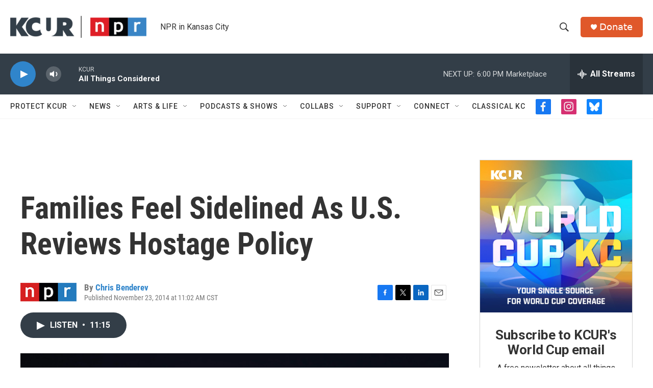

--- FILE ---
content_type: text/html;charset=UTF-8
request_url: https://www.kcur.org/2014-11-23/families-feel-sidelined-as-u-s-reviews-hostage-policy
body_size: 37436
content:
<!DOCTYPE html>
<html class="ArtP aside" lang="en">
    <head>
    <meta charset="UTF-8">

    

    <style data-cssvarsponyfill="true">
        :root { --siteBgColorInverse: #121212; --primaryTextColorInverse: #ffffff; --secondaryTextColorInverse: #cccccc; --tertiaryTextColorInverse: #cccccc; --headerBgColorInverse: #000000; --headerBorderColorInverse: #858585; --headerTextColorInverse: #ffffff; --secC1_Inverse: #a2a2a2; --secC4_Inverse: #282828; --headerNavBarBgColorInverse: #121212; --headerMenuBgColorInverse: #ffffff; --headerMenuTextColorInverse: #6b2b85; --headerMenuTextColorHoverInverse: #6b2b85; --liveBlogTextColorInverse: #ffffff; --applyButtonColorInverse: #4485D5; --applyButtonTextColorInverse: #4485D5; --siteBgColor: #ffffff; --primaryTextColor: #333333; --secondaryTextColor: #666666; --secC1: #767676; --secC4: #f5f5f5; --secC5: #ffffff; --siteBgColor: #ffffff; --siteInverseBgColor: #000000; --linkColor: #3085cb; --linkHoverColor: #00b3be; --headerBgColor: #ffffff; --headerBgColorInverse: #000000; --headerBorderColor: #e6e6e6; --headerBorderColorInverse: #858585; --tertiaryTextColor: #1c1c1c; --headerTextColor: #333333; --buttonTextColor: #ffffff; --headerNavBarBgColor: #ffffff; --headerNavBarTextColor: #333333; --headerMenuBgColor: #ffffff; --headerMenuTextColor: #333333; --headerMenuTextColorHover: #125c8e; --liveBlogTextColor: #282829; --applyButtonColor: #194173; --applyButtonTextColor: #2c4273; --primaryColor1: #333e48; --primaryColor2: #3085cb; --breakingColor: #ff9119; --secC2: #cccccc; --secC3: #e6e6e6; --secC5: #ffffff; --linkColor: #3085cb; --linkHoverColor: #00b3be; --donateBGColor: #e0582a; --headerIconColor: #ffffff; --hatButtonBgColor: #ffffff; --hatButtonBgHoverColor: #411c58; --hatButtonBorderColor: #411c58; --hatButtonBorderHoverColor: #ffffff; --hatButtoniconColor: #d62021; --hatButtonTextColor: #411c58; --hatButtonTextHoverColor: #ffffff; --footerTextColor: #ffffff; --footerTextBgColor: #ffffff; --footerPartnersBgColor: #333e48; --listBorderColor: #030202; --gridBorderColor: #d0deea; --tagButtonBorderColor: #3085cb; --tagButtonTextColor: #3085cb; --breakingTextColor: #ffffff; --sectionTextColor: #ffffff; --contentWidth: 1240px; --primaryHeadlineFont: sans-serif; --secHlFont: sans-serif; --bodyFont: sans-serif; --colorWhite: #ffffff; --colorBlack: #000000;} .fonts-loaded { --primaryHeadlineFont: "Roboto"; --secHlFont: "Roboto Condensed"; --bodyFont: "Roboto"; --liveBlogBodyFont: "Roboto";}
    </style>

    
    <meta property="fb:app_id" content="2446161798822154">


    <meta property="og:title" content="Families Feel Sidelined As U.S. Reviews Hostage Policy">

    <meta property="og:url" content="https://www.kcur.org/2014-11-23/families-feel-sidelined-as-u-s-reviews-hostage-policy">

    <meta property="og:image" content="https://npr.brightspotcdn.com/dims4/default/1f08af0/2147483647/strip/true/crop/5176x2717+0+97/resize/1200x630!/quality/90/?url=https%3A%2F%2Fmedia.npr.org%2Fassets%2Fimg%2F2014%2F11%2F23%2Fap83424733530_wide-31b69bccefd4bace09ebe08f413d489f2b038310.jpg">

    
    <meta property="og:image:url" content="https://npr.brightspotcdn.com/dims4/default/1f08af0/2147483647/strip/true/crop/5176x2717+0+97/resize/1200x630!/quality/90/?url=https%3A%2F%2Fmedia.npr.org%2Fassets%2Fimg%2F2014%2F11%2F23%2Fap83424733530_wide-31b69bccefd4bace09ebe08f413d489f2b038310.jpg">
    
    <meta property="og:image:width" content="1200">
    <meta property="og:image:height" content="630">
    <meta property="og:image:type" content="image/jpeg">
    
    <meta property="og:image:alt" content="Journalist James Foley was killed by the so-called Islamic State in August of this year. His mother, Diane Foley, says the U.S. government never reached out to tell her that her son was dead.">
    

    <meta property="og:description" content="The White House is reviewing how it handles hostage crises following the brutal murders of Americans abroad, but families of hostages say they&#x27;re often left out of the conversation.">

    <meta property="og:site_name" content="KCUR - Kansas City news and NPR">



    <meta property="og:type" content="article">

    <meta property="article:author" content="https://www.kcur.org/people/chris-benderev">

    <meta property="article:published_time" content="2014-11-23T17:02:00">

    <meta property="article:modified_time" content="2014-11-23T17:02:08">

<meta name="robots" content="max-image-preview:large">


    
    <meta name="twitter:card" content="summary_large_image"/>
    
    
    
    
    <meta name="twitter:description" content="The White House is reviewing how it handles hostage crises following the brutal murders of Americans abroad, but families of hostages say they&#x27;re often left out of the conversation."/>
    
    
    <meta name="twitter:image" content="https://npr.brightspotcdn.com/dims4/default/9cc9273/2147483647/strip/true/crop/5176x2912+0+0/resize/1200x675!/quality/90/?url=https%3A%2F%2Fmedia.npr.org%2Fassets%2Fimg%2F2014%2F11%2F23%2Fap83424733530_wide-31b69bccefd4bace09ebe08f413d489f2b038310.jpg"/>

    
    <meta name="twitter:image:alt" content="Journalist James Foley was killed by the so-called Islamic State in August of this year. His mother, Diane Foley, says the U.S. government never reached out to tell her that her son was dead."/>
    
    
    
    
    <meta name="twitter:title" content="Families Feel Sidelined As U.S. Reviews Hostage Policy"/>
    

    <meta name="google-site-verification" content="rBbe5V82sfzg6hqc5QlwW_5gTgi0zAx6AWsPYGWOW1g">



    <link data-cssvarsponyfill="true" class="Webpack-css" rel="stylesheet" href="https://npr.brightspotcdn.com/resource/00000177-1bc0-debb-a57f-dfcf4a950000/styleguide/All.min.0db89f2a608a6b13cec2d9fc84f71c45.gz.css">

    

    <style>.FooterNavigation-items-item {
    display: inline-block
}</style>
<style>[class*='-articleBody'] > ul,
[class*='-articleBody'] > ul ul {
    list-style-type: disc;
}</style>
<style>.RTB p {
color: #333333;
}</style>


    <meta name="viewport" content="width=device-width, initial-scale=1, viewport-fit=cover"><title>Families Feel Sidelined As U.S. Reviews Hostage Policy | KCUR - Kansas City news and NPR</title><meta name="description" content="The White House is reviewing how it handles hostage crises following the brutal murders of Americans abroad, but families of hostages say they&#x27;re often left out of the conversation."><link rel="canonical" href="https://www.npr.org/2014/11/23/365995990/families-feel-sidelined-as-u-s-reviews-hostage-policy"><meta name="brightspot.contentId" content="00000170-40b3-d1f3-a978-eff7b3060305"><link rel="apple-touch-icon"sizes="180x180"href="/apple-touch-icon.png"><link rel="icon"type="image/png"href="/favicon-32x32.png"><link rel="icon"type="image/png"href="/favicon-16x16.png">
    
    
    <meta name="brightspot-dataLayer" content="{
  &quot;author&quot; : &quot;Chris Benderev&quot;,
  &quot;bspStoryId&quot; : &quot;00000170-40b3-d1f3-a978-eff7b3060305&quot;,
  &quot;category&quot; : &quot;&quot;,
  &quot;inlineAudio&quot; : 1,
  &quot;keywords&quot; : &quot;&quot;,
  &quot;nprCmsSite&quot; : true,
  &quot;nprStoryId&quot; : &quot;365995990&quot;,
  &quot;pageType&quot; : &quot;news-story&quot;,
  &quot;program&quot; : &quot;&quot;,
  &quot;publishedDate&quot; : &quot;2014-11-23T11:02:00Z&quot;,
  &quot;siteName&quot; : &quot;KCUR - Kansas City news and NPR&quot;,
  &quot;station&quot; : &quot;KCUR&quot;,
  &quot;stationOrgId&quot; : &quot;1177&quot;,
  &quot;storyOrgId&quot; : &quot;s1&quot;,
  &quot;storyTheme&quot; : &quot;news-story&quot;,
  &quot;storyTitle&quot; : &quot;Families Feel Sidelined As U.S. Reviews Hostage Policy&quot;,
  &quot;timezone&quot; : &quot;US/Central&quot;,
  &quot;wordCount&quot; : 0,
  &quot;series&quot; : &quot;&quot;
}">
    <script id="brightspot-dataLayer">
        (function () {
            var dataValue = document.head.querySelector('meta[name="brightspot-dataLayer"]').content;
            if (dataValue) {
                window.brightspotDataLayer = JSON.parse(dataValue);
            }
        })();
    </script>

    

    

    
    <script src="https://npr.brightspotcdn.com/resource/00000177-1bc0-debb-a57f-dfcf4a950000/styleguide/All.min.fd8f7fccc526453c829dde80fc7c2ef5.gz.js" async></script>
    

    <script>

  window.fbAsyncInit = function() {
      FB.init({
          
              appId : '2446161798822154',
          
          xfbml : true,
          version : 'v2.9'
      });
  };

  (function(d, s, id){
     var js, fjs = d.getElementsByTagName(s)[0];
     if (d.getElementById(id)) {return;}
     js = d.createElement(s); js.id = id;
     js.src = "//connect.facebook.net/en_US/sdk.js";
     fjs.parentNode.insertBefore(js, fjs);
   }(document, 'script', 'facebook-jssdk'));
</script>
<script type="application/ld+json">{"@context":"http://schema.org","@type":"NewsArticle","author":[{"@context":"http://schema.org","@type":"Person","name":"Chris Benderev","url":"https://www.kcur.org/people/chris-benderev"}],"dateModified":"2014-11-23T12:02:08Z","datePublished":"2014-11-23T12:02:00Z","headline":"Families Feel Sidelined As U.S. Reviews Hostage Policy","image":{"@context":"http://schema.org","@type":"ImageObject","url":"https://media.npr.org/assets/img/2014/11/23/ap83424733530_wide-31b69bccefd4bace09ebe08f413d489f2b038310.jpg"},"mainEntityOfPage":{"@type":"NewsArticle","@id":"https://www.kcur.org/2014-11-23/families-feel-sidelined-as-u-s-reviews-hostage-policy"},"publisher":{"@type":"Organization","name":"KCUR","logo":{"@context":"http://schema.org","@type":"ImageObject","height":"60","url":"https://npr.brightspotcdn.com/dims4/default/5fa9c2e/2147483647/resize/x60/quality/90/?url=http%3A%2F%2Fnpr-brightspot.s3.amazonaws.com%2F16%2F40%2F07e8e8d444e7b6ae0a6465ae476a%2Fkcur-npr-lockup-primary.png","width":"373"}}}</script><script async="async" src="https://securepubads.g.doubleclick.net/tag/js/gpt.js"></script>
<script type="text/javascript">
    // Google tag setup
    var googletag = googletag || {};
    googletag.cmd = googletag.cmd || [];

    googletag.cmd.push(function () {
        // @see https://developers.google.com/publisher-tag/reference#googletag.PubAdsService_enableLazyLoad
        googletag.pubads().enableLazyLoad({
            fetchMarginPercent: 100, // fetch and render ads within this % of viewport
            renderMarginPercent: 100,
            mobileScaling: 1  // Same on mobile.
        });

        googletag.pubads().enableSingleRequest()
        googletag.pubads().enableAsyncRendering()
        googletag.pubads().collapseEmptyDivs()
        googletag.pubads().disableInitialLoad()
        googletag.enableServices()
    })
</script>
<meta name="gtm-dataLayer" content="{
  &quot;gtmAuthor&quot; : &quot;Chris Benderev&quot;,
  &quot;gtmBspStoryId&quot; : &quot;00000170-40b3-d1f3-a978-eff7b3060305&quot;,
  &quot;gtmCategory&quot; : &quot;&quot;,
  &quot;gtmInlineAudio&quot; : 1,
  &quot;gtmKeywords&quot; : &quot;&quot;,
  &quot;gtmNprCmsSite&quot; : true,
  &quot;gtmNprStoryId&quot; : &quot;365995990&quot;,
  &quot;gtmPageType&quot; : &quot;news-story&quot;,
  &quot;gtmProgram&quot; : &quot;&quot;,
  &quot;gtmPublishedDate&quot; : &quot;2014-11-23T11:02:00Z&quot;,
  &quot;gtmSiteName&quot; : &quot;KCUR - Kansas City news and NPR&quot;,
  &quot;gtmStation&quot; : &quot;KCUR&quot;,
  &quot;gtmStationOrgId&quot; : &quot;1177&quot;,
  &quot;gtmStoryOrgId&quot; : &quot;s1&quot;,
  &quot;gtmStoryTheme&quot; : &quot;news-story&quot;,
  &quot;gtmStoryTitle&quot; : &quot;Families Feel Sidelined As U.S. Reviews Hostage Policy&quot;,
  &quot;gtmTimezone&quot; : &quot;US/Central&quot;,
  &quot;gtmWordCount&quot; : 0,
  &quot;gtmSeries&quot; : &quot;&quot;
}"><script>

    (function () {
        var dataValue = document.head.querySelector('meta[name="gtm-dataLayer"]').content;
        if (dataValue) {
            window.dataLayer = window.dataLayer || [];
            dataValue = JSON.parse(dataValue);
            dataValue['event'] = 'gtmFirstView';
            window.dataLayer.push(dataValue);
        }
    })();

    (function(w,d,s,l,i){w[l]=w[l]||[];w[l].push({'gtm.start':
            new Date().getTime(),event:'gtm.js'});var f=d.getElementsByTagName(s)[0],
        j=d.createElement(s),dl=l!='dataLayer'?'&l='+l:'';j.async=true;j.src=
        'https://www.googletagmanager.com/gtm.js?id='+i+dl;f.parentNode.insertBefore(j,f);
})(window,document,'script','dataLayer','GTM-N39QFDR');</script><script type="application/ld+json">{"@context":"http://schema.org","@type":"ListenAction","description":"The White House is reviewing how it handles hostage crises following the brutal murders of Americans abroad, but families of hostages say they're often left out of the conversation.","name":"Families Feel Sidelined As U.S. Reviews Hostage Policy"}</script><script>window.addEventListener('DOMContentLoaded', (event) => {
    window.nulldurationobserver = new MutationObserver(function (mutations) {
        document.querySelectorAll('.StreamPill-duration').forEach(pill => { 
      if (pill.innerText == "LISTENNULL") {
         pill.innerText = "LISTEN"
      } 
    });
      });

      window.nulldurationobserver.observe(document.body, {
        childList: true,
        subtree: true
      });
});
</script>


    <script>
        var head = document.getElementsByTagName('head')
        head = head[0]
        var link = document.createElement('link');
        link.setAttribute('href', 'https://fonts.googleapis.com/css?family=Roboto|Roboto|Roboto:400,500,700&display=swap');
        var relList = link.relList;

        if (relList && relList.supports('preload')) {
            link.setAttribute('as', 'style');
            link.setAttribute('rel', 'preload');
            link.setAttribute('onload', 'this.rel="stylesheet"');
            link.setAttribute('crossorigin', 'anonymous');
        } else {
            link.setAttribute('rel', 'stylesheet');
        }

        head.appendChild(link);
    </script>
</head>


    <body class="Page-body" data-content-width="1240px">
    <noscript>
    <iframe src="https://www.googletagmanager.com/ns.html?id=GTM-N39QFDR" height="0" width="0" style="display:none;visibility:hidden"></iframe>
</noscript>
        

    <!-- Putting icons here, so we don't have to include in a bunch of -body hbs's -->
<svg xmlns="http://www.w3.org/2000/svg" style="display:none" id="iconsMap1" class="iconsMap">
    <symbol id="play-icon" viewBox="0 0 115 115">
        <polygon points="0,0 115,57.5 0,115" fill="currentColor" />
    </symbol>
    <symbol id="grid" viewBox="0 0 32 32">
            <g>
                <path d="M6.4,5.7 C6.4,6.166669 6.166669,6.4 5.7,6.4 L0.7,6.4 C0.233331,6.4 0,6.166669 0,5.7 L0,0.7 C0,0.233331 0.233331,0 0.7,0 L5.7,0 C6.166669,0 6.4,0.233331 6.4,0.7 L6.4,5.7 Z M19.2,5.7 C19.2,6.166669 18.966669,6.4 18.5,6.4 L13.5,6.4 C13.033331,6.4 12.8,6.166669 12.8,5.7 L12.8,0.7 C12.8,0.233331 13.033331,0 13.5,0 L18.5,0 C18.966669,0 19.2,0.233331 19.2,0.7 L19.2,5.7 Z M32,5.7 C32,6.166669 31.766669,6.4 31.3,6.4 L26.3,6.4 C25.833331,6.4 25.6,6.166669 25.6,5.7 L25.6,0.7 C25.6,0.233331 25.833331,0 26.3,0 L31.3,0 C31.766669,0 32,0.233331 32,0.7 L32,5.7 Z M6.4,18.5 C6.4,18.966669 6.166669,19.2 5.7,19.2 L0.7,19.2 C0.233331,19.2 0,18.966669 0,18.5 L0,13.5 C0,13.033331 0.233331,12.8 0.7,12.8 L5.7,12.8 C6.166669,12.8 6.4,13.033331 6.4,13.5 L6.4,18.5 Z M19.2,18.5 C19.2,18.966669 18.966669,19.2 18.5,19.2 L13.5,19.2 C13.033331,19.2 12.8,18.966669 12.8,18.5 L12.8,13.5 C12.8,13.033331 13.033331,12.8 13.5,12.8 L18.5,12.8 C18.966669,12.8 19.2,13.033331 19.2,13.5 L19.2,18.5 Z M32,18.5 C32,18.966669 31.766669,19.2 31.3,19.2 L26.3,19.2 C25.833331,19.2 25.6,18.966669 25.6,18.5 L25.6,13.5 C25.6,13.033331 25.833331,12.8 26.3,12.8 L31.3,12.8 C31.766669,12.8 32,13.033331 32,13.5 L32,18.5 Z M6.4,31.3 C6.4,31.766669 6.166669,32 5.7,32 L0.7,32 C0.233331,32 0,31.766669 0,31.3 L0,26.3 C0,25.833331 0.233331,25.6 0.7,25.6 L5.7,25.6 C6.166669,25.6 6.4,25.833331 6.4,26.3 L6.4,31.3 Z M19.2,31.3 C19.2,31.766669 18.966669,32 18.5,32 L13.5,32 C13.033331,32 12.8,31.766669 12.8,31.3 L12.8,26.3 C12.8,25.833331 13.033331,25.6 13.5,25.6 L18.5,25.6 C18.966669,25.6 19.2,25.833331 19.2,26.3 L19.2,31.3 Z M32,31.3 C32,31.766669 31.766669,32 31.3,32 L26.3,32 C25.833331,32 25.6,31.766669 25.6,31.3 L25.6,26.3 C25.6,25.833331 25.833331,25.6 26.3,25.6 L31.3,25.6 C31.766669,25.6 32,25.833331 32,26.3 L32,31.3 Z" id=""></path>
            </g>
    </symbol>
    <symbol id="radio-stream" width="18" height="19" viewBox="0 0 18 19">
        <g fill="currentColor" fill-rule="nonzero">
            <path d="M.5 8c-.276 0-.5.253-.5.565v1.87c0 .312.224.565.5.565s.5-.253.5-.565v-1.87C1 8.253.776 8 .5 8zM2.5 8c-.276 0-.5.253-.5.565v1.87c0 .312.224.565.5.565s.5-.253.5-.565v-1.87C3 8.253 2.776 8 2.5 8zM3.5 7c-.276 0-.5.276-.5.617v3.766c0 .34.224.617.5.617s.5-.276.5-.617V7.617C4 7.277 3.776 7 3.5 7zM5.5 6c-.276 0-.5.275-.5.613v5.774c0 .338.224.613.5.613s.5-.275.5-.613V6.613C6 6.275 5.776 6 5.5 6zM6.5 4c-.276 0-.5.26-.5.58v8.84c0 .32.224.58.5.58s.5-.26.5-.58V4.58C7 4.26 6.776 4 6.5 4zM8.5 0c-.276 0-.5.273-.5.61v17.78c0 .337.224.61.5.61s.5-.273.5-.61V.61C9 .273 8.776 0 8.5 0zM9.5 2c-.276 0-.5.274-.5.612v14.776c0 .338.224.612.5.612s.5-.274.5-.612V2.612C10 2.274 9.776 2 9.5 2zM11.5 5c-.276 0-.5.276-.5.616v8.768c0 .34.224.616.5.616s.5-.276.5-.616V5.616c0-.34-.224-.616-.5-.616zM12.5 6c-.276 0-.5.262-.5.584v4.832c0 .322.224.584.5.584s.5-.262.5-.584V6.584c0-.322-.224-.584-.5-.584zM14.5 7c-.276 0-.5.29-.5.647v3.706c0 .357.224.647.5.647s.5-.29.5-.647V7.647C15 7.29 14.776 7 14.5 7zM15.5 8c-.276 0-.5.253-.5.565v1.87c0 .312.224.565.5.565s.5-.253.5-.565v-1.87c0-.312-.224-.565-.5-.565zM17.5 8c-.276 0-.5.253-.5.565v1.87c0 .312.224.565.5.565s.5-.253.5-.565v-1.87c0-.312-.224-.565-.5-.565z"/>
        </g>
    </symbol>
    <symbol id="icon-magnify" viewBox="0 0 31 31">
        <g>
            <path fill-rule="evenodd" d="M22.604 18.89l-.323.566 8.719 8.8L28.255 31l-8.719-8.8-.565.404c-2.152 1.346-4.386 2.018-6.7 2.018-3.39 0-6.284-1.21-8.679-3.632C1.197 18.568 0 15.66 0 12.27c0-3.39 1.197-6.283 3.592-8.678C5.987 1.197 8.88 0 12.271 0c3.39 0 6.283 1.197 8.678 3.592 2.395 2.395 3.593 5.288 3.593 8.679 0 2.368-.646 4.574-1.938 6.62zM19.162 5.77C17.322 3.925 15.089 3 12.46 3c-2.628 0-4.862.924-6.702 2.77C3.92 7.619 3 9.862 3 12.5c0 2.639.92 4.882 2.76 6.73C7.598 21.075 9.832 22 12.46 22c2.629 0 4.862-.924 6.702-2.77C21.054 17.33 22 15.085 22 12.5c0-2.586-.946-4.83-2.838-6.73z"/>
        </g>
    </symbol>
    <symbol id="burger-menu" viewBox="0 0 14 10">
        <g>
            <path fill-rule="evenodd" d="M0 5.5v-1h14v1H0zM0 1V0h14v1H0zm0 9V9h14v1H0z"></path>
        </g>
    </symbol>
    <symbol id="close-x" viewBox="0 0 14 14">
        <g>
            <path fill-rule="nonzero" d="M6.336 7L0 .664.664 0 7 6.336 13.336 0 14 .664 7.664 7 14 13.336l-.664.664L7 7.664.664 14 0 13.336 6.336 7z"></path>
        </g>
    </symbol>
    <symbol id="share-more-arrow" viewBox="0 0 512 512" style="enable-background:new 0 0 512 512;">
        <g>
            <g>
                <path d="M512,241.7L273.643,3.343v156.152c-71.41,3.744-138.015,33.337-188.958,84.28C30.075,298.384,0,370.991,0,448.222v60.436
                    l29.069-52.985c45.354-82.671,132.173-134.027,226.573-134.027c5.986,0,12.004,0.212,18.001,0.632v157.779L512,241.7z
                    M255.642,290.666c-84.543,0-163.661,36.792-217.939,98.885c26.634-114.177,129.256-199.483,251.429-199.483h15.489V78.131
                    l163.568,163.568L304.621,405.267V294.531l-13.585-1.683C279.347,291.401,267.439,290.666,255.642,290.666z"></path>
            </g>
        </g>
    </symbol>
    <symbol id="chevron" viewBox="0 0 100 100">
        <g>
            <path d="M22.4566257,37.2056786 L-21.4456527,71.9511488 C-22.9248661,72.9681457 -24.9073712,72.5311671 -25.8758148,70.9765924 L-26.9788683,69.2027424 C-27.9450684,67.6481676 -27.5292733,65.5646602 -26.0500598,64.5484493 L20.154796,28.2208967 C21.5532435,27.2597011 23.3600078,27.2597011 24.759951,28.2208967 L71.0500598,64.4659264 C72.5292733,65.4829232 72.9450684,67.5672166 71.9788683,69.1217913 L70.8750669,70.8956413 C69.9073712,72.4502161 67.9241183,72.8848368 66.4449048,71.8694118 L22.4566257,37.2056786 Z" id="Transparent-Chevron" transform="translate(22.500000, 50.000000) rotate(90.000000) translate(-22.500000, -50.000000) "></path>
        </g>
    </symbol>
</svg>

<svg xmlns="http://www.w3.org/2000/svg" style="display:none" id="iconsMap2" class="iconsMap">
    <symbol id="mono-icon-facebook" viewBox="0 0 10 19">
        <path fill-rule="evenodd" d="M2.707 18.25V10.2H0V7h2.707V4.469c0-1.336.375-2.373 1.125-3.112C4.582.62 5.578.25 6.82.25c1.008 0 1.828.047 2.461.14v2.848H7.594c-.633 0-1.067.14-1.301.422-.188.235-.281.61-.281 1.125V7H9l-.422 3.2H6.012v8.05H2.707z"></path>
    </symbol>
    <symbol id="mono-icon-instagram" viewBox="0 0 17 17">
        <g>
            <path fill-rule="evenodd" d="M8.281 4.207c.727 0 1.4.182 2.022.545a4.055 4.055 0 0 1 1.476 1.477c.364.62.545 1.294.545 2.021 0 .727-.181 1.4-.545 2.021a4.055 4.055 0 0 1-1.476 1.477 3.934 3.934 0 0 1-2.022.545c-.726 0-1.4-.182-2.021-.545a4.055 4.055 0 0 1-1.477-1.477 3.934 3.934 0 0 1-.545-2.021c0-.727.182-1.4.545-2.021A4.055 4.055 0 0 1 6.26 4.752a3.934 3.934 0 0 1 2.021-.545zm0 6.68a2.54 2.54 0 0 0 1.864-.774 2.54 2.54 0 0 0 .773-1.863 2.54 2.54 0 0 0-.773-1.863 2.54 2.54 0 0 0-1.864-.774 2.54 2.54 0 0 0-1.863.774 2.54 2.54 0 0 0-.773 1.863c0 .727.257 1.348.773 1.863a2.54 2.54 0 0 0 1.863.774zM13.45 4.03c-.023.258-.123.48-.299.668a.856.856 0 0 1-.65.281.913.913 0 0 1-.668-.28.913.913 0 0 1-.281-.669c0-.258.094-.48.281-.668a.913.913 0 0 1 .668-.28c.258 0 .48.093.668.28.187.188.281.41.281.668zm2.672.95c.023.656.035 1.746.035 3.269 0 1.523-.017 2.62-.053 3.287-.035.668-.134 1.248-.298 1.74a4.098 4.098 0 0 1-.967 1.53 4.098 4.098 0 0 1-1.53.966c-.492.164-1.072.264-1.74.3-.668.034-1.763.052-3.287.052-1.523 0-2.619-.018-3.287-.053-.668-.035-1.248-.146-1.74-.334a3.747 3.747 0 0 1-1.53-.931 4.098 4.098 0 0 1-.966-1.53c-.164-.492-.264-1.072-.299-1.74C.424 10.87.406 9.773.406 8.25S.424 5.63.46 4.963c.035-.668.135-1.248.299-1.74.21-.586.533-1.096.967-1.53A4.098 4.098 0 0 1 3.254.727c.492-.164 1.072-.264 1.74-.3C5.662.394 6.758.376 8.281.376c1.524 0 2.62.018 3.287.053.668.035 1.248.135 1.74.299a4.098 4.098 0 0 1 2.496 2.496c.165.492.27 1.078.317 1.757zm-1.687 7.91c.14-.399.234-1.032.28-1.899.024-.515.036-1.242.036-2.18V7.689c0-.961-.012-1.688-.035-2.18-.047-.89-.14-1.524-.281-1.899a2.537 2.537 0 0 0-1.512-1.511c-.375-.14-1.008-.235-1.899-.282a51.292 51.292 0 0 0-2.18-.035H7.72c-.938 0-1.664.012-2.18.035-.867.047-1.5.141-1.898.282a2.537 2.537 0 0 0-1.512 1.511c-.14.375-.234 1.008-.281 1.899a51.292 51.292 0 0 0-.036 2.18v1.125c0 .937.012 1.664.036 2.18.047.866.14 1.5.28 1.898.306.726.81 1.23 1.513 1.511.398.141 1.03.235 1.898.282.516.023 1.242.035 2.18.035h1.125c.96 0 1.687-.012 2.18-.035.89-.047 1.523-.141 1.898-.282.726-.304 1.23-.808 1.512-1.511z"></path>
        </g>
    </symbol>
    <symbol id="mono-icon-email" viewBox="0 0 512 512">
        <g>
            <path d="M67,148.7c11,5.8,163.8,89.1,169.5,92.1c5.7,3,11.5,4.4,20.5,4.4c9,0,14.8-1.4,20.5-4.4c5.7-3,158.5-86.3,169.5-92.1
                c4.1-2.1,11-5.9,12.5-10.2c2.6-7.6-0.2-10.5-11.3-10.5H257H65.8c-11.1,0-13.9,3-11.3,10.5C56,142.9,62.9,146.6,67,148.7z"></path>
            <path d="M455.7,153.2c-8.2,4.2-81.8,56.6-130.5,88.1l82.2,92.5c2,2,2.9,4.4,1.8,5.6c-1.2,1.1-3.8,0.5-5.9-1.4l-98.6-83.2
                c-14.9,9.6-25.4,16.2-27.2,17.2c-7.7,3.9-13.1,4.4-20.5,4.4c-7.4,0-12.8-0.5-20.5-4.4c-1.9-1-12.3-7.6-27.2-17.2l-98.6,83.2
                c-2,2-4.7,2.6-5.9,1.4c-1.2-1.1-0.3-3.6,1.7-5.6l82.1-92.5c-48.7-31.5-123.1-83.9-131.3-88.1c-8.8-4.5-9.3,0.8-9.3,4.9
                c0,4.1,0,205,0,205c0,9.3,13.7,20.9,23.5,20.9H257h185.5c9.8,0,21.5-11.7,21.5-20.9c0,0,0-201,0-205
                C464,153.9,464.6,148.7,455.7,153.2z"></path>
        </g>
    </symbol>
    <symbol id="default-image" width="24" height="24" viewBox="0 0 24 24" fill="none" stroke="currentColor" stroke-width="2" stroke-linecap="round" stroke-linejoin="round" class="feather feather-image">
        <rect x="3" y="3" width="18" height="18" rx="2" ry="2"></rect>
        <circle cx="8.5" cy="8.5" r="1.5"></circle>
        <polyline points="21 15 16 10 5 21"></polyline>
    </symbol>
    <symbol id="icon-email" width="18px" viewBox="0 0 20 14">
        <g id="Symbols" stroke="none" stroke-width="1" fill="none" fill-rule="evenodd" stroke-linecap="round" stroke-linejoin="round">
            <g id="social-button-bar" transform="translate(-125.000000, -8.000000)" stroke="#000000">
                <g id="Group-2" transform="translate(120.000000, 0.000000)">
                    <g id="envelope" transform="translate(6.000000, 9.000000)">
                        <path d="M17.5909091,10.6363636 C17.5909091,11.3138182 17.0410909,11.8636364 16.3636364,11.8636364 L1.63636364,11.8636364 C0.958909091,11.8636364 0.409090909,11.3138182 0.409090909,10.6363636 L0.409090909,1.63636364 C0.409090909,0.958090909 0.958909091,0.409090909 1.63636364,0.409090909 L16.3636364,0.409090909 C17.0410909,0.409090909 17.5909091,0.958090909 17.5909091,1.63636364 L17.5909091,10.6363636 L17.5909091,10.6363636 Z" id="Stroke-406"></path>
                        <polyline id="Stroke-407" points="17.1818182 0.818181818 9 7.36363636 0.818181818 0.818181818"></polyline>
                    </g>
                </g>
            </g>
        </g>
    </symbol>
    <symbol id="mono-icon-print" viewBox="0 0 12 12">
        <g fill-rule="evenodd">
            <path fill-rule="nonzero" d="M9 10V7H3v3H1a1 1 0 0 1-1-1V4a1 1 0 0 1 1-1h10a1 1 0 0 1 1 1v3.132A2.868 2.868 0 0 1 9.132 10H9zm.5-4.5a1 1 0 1 0 0-2 1 1 0 0 0 0 2zM3 0h6v2H3z"></path>
            <path d="M4 8h4v4H4z"></path>
        </g>
    </symbol>
    <symbol id="mono-icon-copylink" viewBox="0 0 12 12">
        <g fill-rule="evenodd">
            <path d="M10.199 2.378c.222.205.4.548.465.897.062.332.016.614-.132.774L8.627 6.106c-.187.203-.512.232-.75-.014a.498.498 0 0 0-.706.028.499.499 0 0 0 .026.706 1.509 1.509 0 0 0 2.165-.04l1.903-2.06c.37-.398.506-.98.382-1.636-.105-.557-.392-1.097-.77-1.445L9.968.8C9.591.452 9.03.208 8.467.145 7.803.072 7.233.252 6.864.653L4.958 2.709a1.509 1.509 0 0 0 .126 2.161.5.5 0 1 0 .68-.734c-.264-.218-.26-.545-.071-.747L7.597 1.33c.147-.16.425-.228.76-.19.353.038.71.188.931.394l.91.843.001.001zM1.8 9.623c-.222-.205-.4-.549-.465-.897-.062-.332-.016-.614.132-.774l1.905-2.057c.187-.203.512-.232.75.014a.498.498 0 0 0 .706-.028.499.499 0 0 0-.026-.706 1.508 1.508 0 0 0-2.165.04L.734 7.275c-.37.399-.506.98-.382 1.637.105.557.392 1.097.77 1.445l.91.843c.376.35.937.594 1.5.656.664.073 1.234-.106 1.603-.507L7.04 9.291a1.508 1.508 0 0 0-.126-2.16.5.5 0 0 0-.68.734c.264.218.26.545.071.747l-1.904 2.057c-.147.16-.425.228-.76.191-.353-.038-.71-.188-.931-.394l-.91-.843z"></path>
            <path d="M8.208 3.614a.5.5 0 0 0-.707.028L3.764 7.677a.5.5 0 0 0 .734.68L8.235 4.32a.5.5 0 0 0-.027-.707"></path>
        </g>
    </symbol>
    <symbol id="mono-icon-linkedin" viewBox="0 0 16 17">
        <g fill-rule="evenodd">
            <path d="M3.734 16.125H.464V5.613h3.27zM2.117 4.172c-.515 0-.96-.188-1.336-.563A1.825 1.825 0 0 1 .22 2.273c0-.515.187-.96.562-1.335.375-.375.82-.563 1.336-.563.516 0 .961.188 1.336.563.375.375.563.82.563 1.335 0 .516-.188.961-.563 1.336-.375.375-.82.563-1.336.563zM15.969 16.125h-3.27v-5.133c0-.844-.07-1.453-.21-1.828-.259-.633-.762-.95-1.512-.95s-1.278.282-1.582.845c-.235.421-.352 1.043-.352 1.863v5.203H5.809V5.613h3.128v1.442h.036c.234-.469.609-.856 1.125-1.16.562-.375 1.218-.563 1.968-.563 1.524 0 2.59.48 3.2 1.441.468.774.703 1.97.703 3.586v5.766z"></path>
        </g>
    </symbol>
    <symbol id="mono-icon-pinterest" viewBox="0 0 512 512">
        <g>
            <path d="M256,32C132.3,32,32,132.3,32,256c0,91.7,55.2,170.5,134.1,205.2c-0.6-15.6-0.1-34.4,3.9-51.4
                c4.3-18.2,28.8-122.1,28.8-122.1s-7.2-14.3-7.2-35.4c0-33.2,19.2-58,43.2-58c20.4,0,30.2,15.3,30.2,33.6
                c0,20.5-13.1,51.1-19.8,79.5c-5.6,23.8,11.9,43.1,35.4,43.1c42.4,0,71-54.5,71-119.1c0-49.1-33.1-85.8-93.2-85.8
                c-67.9,0-110.3,50.7-110.3,107.3c0,19.5,5.8,33.3,14.8,43.9c4.1,4.9,4.7,6.9,3.2,12.5c-1.1,4.1-3.5,14-4.6,18
                c-1.5,5.7-6.1,7.7-11.2,5.6c-31.3-12.8-45.9-47-45.9-85.6c0-63.6,53.7-139.9,160.1-139.9c85.5,0,141.8,61.9,141.8,128.3
                c0,87.9-48.9,153.5-120.9,153.5c-24.2,0-46.9-13.1-54.7-27.9c0,0-13,51.6-15.8,61.6c-4.7,17.3-14,34.5-22.5,48
                c20.1,5.9,41.4,9.2,63.5,9.2c123.7,0,224-100.3,224-224C480,132.3,379.7,32,256,32z"></path>
        </g>
    </symbol>
    <symbol id="mono-icon-tumblr" viewBox="0 0 512 512">
        <g>
            <path d="M321.2,396.3c-11.8,0-22.4-2.8-31.5-8.3c-6.9-4.1-11.5-9.6-14-16.4c-2.6-6.9-3.6-22.3-3.6-46.4V224h96v-64h-96V48h-61.9
                c-2.7,21.5-7.5,44.7-14.5,58.6c-7,13.9-14,25.8-25.6,35.7c-11.6,9.9-25.6,17.9-41.9,23.3V224h48v140.4c0,19,2,33.5,5.9,43.5
                c4,10,11.1,19.5,21.4,28.4c10.3,8.9,22.8,15.7,37.3,20.5c14.6,4.8,31.4,7.2,50.4,7.2c16.7,0,30.3-1.7,44.7-5.1
                c14.4-3.4,30.5-9.3,48.2-17.6v-65.6C363.2,389.4,342.3,396.3,321.2,396.3z"></path>
        </g>
    </symbol>
    <symbol id="mono-icon-twitter" viewBox="0 0 1200 1227">
        <g>
            <path d="M714.163 519.284L1160.89 0H1055.03L667.137 450.887L357.328 0H0L468.492 681.821L0 1226.37H105.866L515.491
            750.218L842.672 1226.37H1200L714.137 519.284H714.163ZM569.165 687.828L521.697 619.934L144.011 79.6944H306.615L611.412
            515.685L658.88 583.579L1055.08 1150.3H892.476L569.165 687.854V687.828Z" fill="white"></path>
        </g>
    </symbol>
    <symbol id="mono-icon-youtube" viewBox="0 0 512 512">
        <g>
            <path fill-rule="evenodd" d="M508.6,148.8c0-45-33.1-81.2-74-81.2C379.2,65,322.7,64,265,64c-3,0-6,0-9,0s-6,0-9,0c-57.6,0-114.2,1-169.6,3.6
                c-40.8,0-73.9,36.4-73.9,81.4C1,184.6-0.1,220.2,0,255.8C-0.1,291.4,1,327,3.4,362.7c0,45,33.1,81.5,73.9,81.5
                c58.2,2.7,117.9,3.9,178.6,3.8c60.8,0.2,120.3-1,178.6-3.8c40.9,0,74-36.5,74-81.5c2.4-35.7,3.5-71.3,3.4-107
                C512.1,220.1,511,184.5,508.6,148.8z M207,353.9V157.4l145,98.2L207,353.9z"></path>
        </g>
    </symbol>
    <symbol id="mono-icon-flipboard" viewBox="0 0 500 500">
        <g>
            <path d="M0,0V500H500V0ZM400,200H300V300H200V400H100V100H400Z"></path>
        </g>
    </symbol>
    <symbol id="mono-icon-bluesky" viewBox="0 0 568 501">
        <g>
            <path d="M123.121 33.6637C188.241 82.5526 258.281 181.681 284 234.873C309.719 181.681 379.759 82.5526 444.879
            33.6637C491.866 -1.61183 568 -28.9064 568 57.9464C568 75.2916 558.055 203.659 552.222 224.501C531.947 296.954
            458.067 315.434 392.347 304.249C507.222 323.8 536.444 388.56 473.333 453.32C353.473 576.312 301.061 422.461
            287.631 383.039C285.169 375.812 284.017 372.431 284 375.306C283.983 372.431 282.831 375.812 280.369 383.039C266.939
            422.461 214.527 576.312 94.6667 453.32C31.5556 388.56 60.7778 323.8 175.653 304.249C109.933 315.434 36.0535
            296.954 15.7778 224.501C9.94525 203.659 0 75.2916 0 57.9464C0 -28.9064 76.1345 -1.61183 123.121 33.6637Z"
            fill="white">
            </path>
        </g>
    </symbol>
    <symbol id="mono-icon-threads" viewBox="0 0 192 192">
        <g>
            <path d="M141.537 88.9883C140.71 88.5919 139.87 88.2104 139.019 87.8451C137.537 60.5382 122.616 44.905 97.5619 44.745C97.4484 44.7443 97.3355 44.7443 97.222 44.7443C82.2364 44.7443 69.7731 51.1409 62.102 62.7807L75.881 72.2328C81.6116 63.5383 90.6052 61.6848 97.2286 61.6848C97.3051 61.6848 97.3819 61.6848 97.4576 61.6855C105.707 61.7381 111.932 64.1366 115.961 68.814C118.893 72.2193 120.854 76.925 121.825 82.8638C114.511 81.6207 106.601 81.2385 98.145 81.7233C74.3247 83.0954 59.0111 96.9879 60.0396 116.292C60.5615 126.084 65.4397 134.508 73.775 140.011C80.8224 144.663 89.899 146.938 99.3323 146.423C111.79 145.74 121.563 140.987 128.381 132.296C133.559 125.696 136.834 117.143 138.28 106.366C144.217 109.949 148.617 114.664 151.047 120.332C155.179 129.967 155.42 145.8 142.501 158.708C131.182 170.016 117.576 174.908 97.0135 175.059C74.2042 174.89 56.9538 167.575 45.7381 153.317C35.2355 139.966 29.8077 120.682 29.6052 96C29.8077 71.3178 35.2355 52.0336 45.7381 38.6827C56.9538 24.4249 74.2039 17.11 97.0132 16.9405C119.988 17.1113 137.539 24.4614 149.184 38.788C154.894 45.8136 159.199 54.6488 162.037 64.9503L178.184 60.6422C174.744 47.9622 169.331 37.0357 161.965 27.974C147.036 9.60668 125.202 0.195148 97.0695 0H96.9569C68.8816 0.19447 47.2921 9.6418 32.7883 28.0793C19.8819 44.4864 13.2244 67.3157 13.0007 95.9325L13 96L13.0007 96.0675C13.2244 124.684 19.8819 147.514 32.7883 163.921C47.2921 182.358 68.8816 191.806 96.9569 192H97.0695C122.03 191.827 139.624 185.292 154.118 170.811C173.081 151.866 172.51 128.119 166.26 113.541C161.776 103.087 153.227 94.5962 141.537 88.9883ZM98.4405 129.507C88.0005 130.095 77.1544 125.409 76.6196 115.372C76.2232 107.93 81.9158 99.626 99.0812 98.6368C101.047 98.5234 102.976 98.468 104.871 98.468C111.106 98.468 116.939 99.0737 122.242 100.233C120.264 124.935 108.662 128.946 98.4405 129.507Z" fill="white"></path>
        </g>
    </symbol>
 </svg>

<svg xmlns="http://www.w3.org/2000/svg" style="display:none" id="iconsMap3" class="iconsMap">
    <symbol id="volume-mute" x="0px" y="0px" viewBox="0 0 24 24" style="enable-background:new 0 0 24 24;">
        <polygon fill="currentColor" points="11,5 6,9 2,9 2,15 6,15 11,19 "/>
        <line style="fill:none;stroke:currentColor;stroke-width:2;stroke-linecap:round;stroke-linejoin:round;" x1="23" y1="9" x2="17" y2="15"/>
        <line style="fill:none;stroke:currentColor;stroke-width:2;stroke-linecap:round;stroke-linejoin:round;" x1="17" y1="9" x2="23" y2="15"/>
    </symbol>
    <symbol id="volume-low" x="0px" y="0px" viewBox="0 0 24 24" style="enable-background:new 0 0 24 24;" xml:space="preserve">
        <polygon fill="currentColor" points="11,5 6,9 2,9 2,15 6,15 11,19 "/>
    </symbol>
    <symbol id="volume-mid" x="0px" y="0px" viewBox="0 0 24 24" style="enable-background:new 0 0 24 24;">
        <polygon fill="currentColor" points="11,5 6,9 2,9 2,15 6,15 11,19 "/>
        <path style="fill:none;stroke:currentColor;stroke-width:2;stroke-linecap:round;stroke-linejoin:round;" d="M15.5,8.5c2,2,2,5.1,0,7.1"/>
    </symbol>
    <symbol id="volume-high" x="0px" y="0px" viewBox="0 0 24 24" style="enable-background:new 0 0 24 24;">
        <polygon fill="currentColor" points="11,5 6,9 2,9 2,15 6,15 11,19 "/>
        <path style="fill:none;stroke:currentColor;stroke-width:2;stroke-linecap:round;stroke-linejoin:round;" d="M19.1,4.9c3.9,3.9,3.9,10.2,0,14.1 M15.5,8.5c2,2,2,5.1,0,7.1"/>
    </symbol>
    <symbol id="pause-icon" viewBox="0 0 12 16">
        <rect x="0" y="0" width="4" height="16" fill="currentColor"></rect>
        <rect x="8" y="0" width="4" height="16" fill="currentColor"></rect>
    </symbol>
    <symbol id="heart" viewBox="0 0 24 24">
        <g>
            <path d="M12 4.435c-1.989-5.399-12-4.597-12 3.568 0 4.068 3.06 9.481 12 14.997 8.94-5.516 12-10.929 12-14.997 0-8.118-10-8.999-12-3.568z"/>
        </g>
    </symbol>
    <symbol id="icon-location" width="24" height="24" viewBox="0 0 24 24" fill="currentColor" stroke="currentColor" stroke-width="2" stroke-linecap="round" stroke-linejoin="round" class="feather feather-map-pin">
        <path d="M21 10c0 7-9 13-9 13s-9-6-9-13a9 9 0 0 1 18 0z" fill="currentColor" fill-opacity="1"></path>
        <circle cx="12" cy="10" r="5" fill="#ffffff"></circle>
    </symbol>
    <symbol id="icon-ticket" width="23px" height="15px" viewBox="0 0 23 15">
        <g stroke="none" stroke-width="1" fill="none" fill-rule="evenodd">
            <g transform="translate(-625.000000, -1024.000000)">
                <g transform="translate(625.000000, 1024.000000)">
                    <path d="M0,12.057377 L0,3.94262296 C0.322189879,4.12588308 0.696256938,4.23076923 1.0952381,4.23076923 C2.30500469,4.23076923 3.28571429,3.26645946 3.28571429,2.07692308 C3.28571429,1.68461385 3.17904435,1.31680209 2.99266757,1 L20.0073324,1 C19.8209556,1.31680209 19.7142857,1.68461385 19.7142857,2.07692308 C19.7142857,3.26645946 20.6949953,4.23076923 21.9047619,4.23076923 C22.3037431,4.23076923 22.6778101,4.12588308 23,3.94262296 L23,12.057377 C22.6778101,11.8741169 22.3037431,11.7692308 21.9047619,11.7692308 C20.6949953,11.7692308 19.7142857,12.7335405 19.7142857,13.9230769 C19.7142857,14.3153862 19.8209556,14.6831979 20.0073324,15 L2.99266757,15 C3.17904435,14.6831979 3.28571429,14.3153862 3.28571429,13.9230769 C3.28571429,12.7335405 2.30500469,11.7692308 1.0952381,11.7692308 C0.696256938,11.7692308 0.322189879,11.8741169 -2.13162821e-14,12.057377 Z" fill="currentColor"></path>
                    <path d="M14.5,0.533333333 L14.5,15.4666667" stroke="#FFFFFF" stroke-linecap="square" stroke-dasharray="2"></path>
                </g>
            </g>
        </g>
    </symbol>
    <symbol id="icon-refresh" width="24" height="24" viewBox="0 0 24 24" fill="none" stroke="currentColor" stroke-width="2" stroke-linecap="round" stroke-linejoin="round" class="feather feather-refresh-cw">
        <polyline points="23 4 23 10 17 10"></polyline>
        <polyline points="1 20 1 14 7 14"></polyline>
        <path d="M3.51 9a9 9 0 0 1 14.85-3.36L23 10M1 14l4.64 4.36A9 9 0 0 0 20.49 15"></path>
    </symbol>

    <symbol>
    <g id="mono-icon-link-post" stroke="none" stroke-width="1" fill="none" fill-rule="evenodd">
        <g transform="translate(-313.000000, -10148.000000)" fill="#000000" fill-rule="nonzero">
            <g transform="translate(306.000000, 10142.000000)">
                <path d="M14.0614027,11.2506973 L14.3070318,11.2618997 C15.6181751,11.3582102 16.8219637,12.0327684 17.6059678,13.1077805 C17.8500396,13.4424472 17.7765978,13.9116075 17.441931,14.1556793 C17.1072643,14.3997511 16.638104,14.3263093 16.3940322,13.9916425 C15.8684436,13.270965 15.0667922,12.8217495 14.1971448,12.7578692 C13.3952042,12.6989624 12.605753,12.9728728 12.0021966,13.5148801 L11.8552806,13.6559298 L9.60365896,15.9651545 C8.45118119,17.1890154 8.4677248,19.1416686 9.64054436,20.3445766 C10.7566428,21.4893084 12.5263723,21.5504727 13.7041492,20.5254372 L13.8481981,20.3916503 L15.1367586,19.070032 C15.4259192,18.7734531 15.9007548,18.7674393 16.1973338,19.0565998 C16.466951,19.3194731 16.4964317,19.7357968 16.282313,20.0321436 L16.2107659,20.117175 L14.9130245,21.4480474 C13.1386707,23.205741 10.3106091,23.1805355 8.5665371,21.3917196 C6.88861294,19.6707486 6.81173139,16.9294487 8.36035888,15.1065701 L8.5206409,14.9274155 L10.7811785,12.6088842 C11.6500838,11.7173642 12.8355419,11.2288664 14.0614027,11.2506973 Z M22.4334629,7.60828039 C24.1113871,9.32925141 24.1882686,12.0705513 22.6396411,13.8934299 L22.4793591,14.0725845 L20.2188215,16.3911158 C19.2919892,17.3420705 18.0049901,17.8344754 16.6929682,17.7381003 C15.3818249,17.6417898 14.1780363,16.9672316 13.3940322,15.8922195 C13.1499604,15.5575528 13.2234022,15.0883925 13.558069,14.8443207 C13.8927357,14.6002489 14.361896,14.6736907 14.6059678,15.0083575 C15.1315564,15.729035 15.9332078,16.1782505 16.8028552,16.2421308 C17.6047958,16.3010376 18.394247,16.0271272 18.9978034,15.4851199 L19.1447194,15.3440702 L21.396341,13.0348455 C22.5488188,11.8109846 22.5322752,9.85833141 21.3594556,8.65542337 C20.2433572,7.51069163 18.4736277,7.44952726 17.2944986,8.47594561 L17.1502735,8.60991269 L15.8541776,9.93153101 C15.5641538,10.2272658 15.0893026,10.2318956 14.7935678,9.94187181 C14.524718,9.67821384 14.4964508,9.26180596 14.7114324,8.96608447 L14.783227,8.88126205 L16.0869755,7.55195256 C17.8613293,5.79425896 20.6893909,5.81946452 22.4334629,7.60828039 Z" id="Icon-Link"></path>
            </g>
        </g>
    </g>
    </symbol>
    <symbol id="icon-passport-badge" viewBox="0 0 80 80">
        <g fill="none" fill-rule="evenodd">
            <path fill="#5680FF" d="M0 0L80 0 0 80z" transform="translate(-464.000000, -281.000000) translate(100.000000, 180.000000) translate(364.000000, 101.000000)"/>
            <g fill="#FFF" fill-rule="nonzero">
                <path d="M17.067 31.676l-3.488-11.143-11.144-3.488 11.144-3.488 3.488-11.144 3.488 11.166 11.143 3.488-11.143 3.466-3.488 11.143zm4.935-19.567l1.207.373 2.896-4.475-4.497 2.895.394 1.207zm-9.871 0l.373-1.207-4.497-2.895 2.895 4.475 1.229-.373zm9.871 9.893l-.373 1.207 4.497 2.896-2.895-4.497-1.229.394zm-9.871 0l-1.207-.373-2.895 4.497 4.475-2.895-.373-1.229zm22.002-4.935c0 9.41-7.634 17.066-17.066 17.066C7.656 34.133 0 26.5 0 17.067 0 7.634 7.634 0 17.067 0c9.41 0 17.066 7.634 17.066 17.067zm-2.435 0c0-8.073-6.559-14.632-14.631-14.632-8.073 0-14.632 6.559-14.632 14.632 0 8.072 6.559 14.631 14.632 14.631 8.072-.022 14.631-6.58 14.631-14.631z" transform="translate(-464.000000, -281.000000) translate(100.000000, 180.000000) translate(364.000000, 101.000000) translate(6.400000, 6.400000)"/>
            </g>
        </g>
    </symbol>
    <symbol id="icon-passport-badge-circle" viewBox="0 0 45 45">
        <g fill="none" fill-rule="evenodd">
            <circle cx="23.5" cy="23" r="20.5" fill="#5680FF"/>
            <g fill="#FFF" fill-rule="nonzero">
                <path d="M17.067 31.676l-3.488-11.143-11.144-3.488 11.144-3.488 3.488-11.144 3.488 11.166 11.143 3.488-11.143 3.466-3.488 11.143zm4.935-19.567l1.207.373 2.896-4.475-4.497 2.895.394 1.207zm-9.871 0l.373-1.207-4.497-2.895 2.895 4.475 1.229-.373zm9.871 9.893l-.373 1.207 4.497 2.896-2.895-4.497-1.229.394zm-9.871 0l-1.207-.373-2.895 4.497 4.475-2.895-.373-1.229zm22.002-4.935c0 9.41-7.634 17.066-17.066 17.066C7.656 34.133 0 26.5 0 17.067 0 7.634 7.634 0 17.067 0c9.41 0 17.066 7.634 17.066 17.067zm-2.435 0c0-8.073-6.559-14.632-14.631-14.632-8.073 0-14.632 6.559-14.632 14.632 0 8.072 6.559 14.631 14.632 14.631 8.072-.022 14.631-6.58 14.631-14.631z" transform="translate(-464.000000, -281.000000) translate(100.000000, 180.000000) translate(364.000000, 101.000000) translate(6.400000, 6.400000)"/>
            </g>
        </g>
    </symbol>
    <symbol id="icon-pbs-charlotte-passport-navy" viewBox="0 0 401 42">
        <g fill="none" fill-rule="evenodd">
            <g transform="translate(-91.000000, -1361.000000) translate(89.000000, 1275.000000) translate(2.828125, 86.600000) translate(217.623043, -0.000000)">
                <circle cx="20.435" cy="20.435" r="20.435" fill="#5680FF"/>
                <path fill="#FFF" fill-rule="nonzero" d="M20.435 36.115l-3.743-11.96-11.96-3.743 11.96-3.744 3.743-11.96 3.744 11.984 11.96 3.743-11.96 3.72-3.744 11.96zm5.297-21l1.295.4 3.108-4.803-4.826 3.108.423 1.295zm-10.594 0l.4-1.295-4.826-3.108 3.108 4.803 1.318-.4zm10.594 10.617l-.4 1.295 4.826 3.108-3.107-4.826-1.319.423zm-10.594 0l-1.295-.4-3.107 4.826 4.802-3.107-.4-1.319zm23.614-5.297c0 10.1-8.193 18.317-18.317 18.317-10.1 0-18.316-8.193-18.316-18.317 0-10.123 8.193-18.316 18.316-18.316 10.1 0 18.317 8.193 18.317 18.316zm-2.614 0c0-8.664-7.039-15.703-15.703-15.703S4.732 11.772 4.732 20.435c0 8.664 7.04 15.703 15.703 15.703 8.664-.023 15.703-7.063 15.703-15.703z"/>
            </g>
            <path fill="currentColor" fill-rule="nonzero" d="M4.898 31.675v-8.216h2.1c2.866 0 5.075-.658 6.628-1.975 1.554-1.316 2.33-3.217 2.33-5.703 0-2.39-.729-4.19-2.187-5.395-1.46-1.206-3.59-1.81-6.391-1.81H0v23.099h4.898zm1.611-12.229H4.898V12.59h2.227c1.338 0 2.32.274 2.947.821.626.548.94 1.396.94 2.544 0 1.137-.374 2.004-1.122 2.599-.748.595-1.875.892-3.38.892zm22.024 12.229c2.612 0 4.68-.59 6.201-1.77 1.522-1.18 2.283-2.823 2.283-4.93 0-1.484-.324-2.674-.971-3.57-.648-.895-1.704-1.506-3.168-1.832v-.158c1.074-.18 1.935-.711 2.583-1.596.648-.885.972-2.017.972-3.397 0-2.032-.74-3.515-2.22-4.447-1.48-.932-3.858-1.398-7.133-1.398H19.89v23.098h8.642zm-.9-13.95h-2.844V12.59h2.575c1.401 0 2.425.192 3.073.576.648.385.972 1.02.972 1.904 0 .948-.298 1.627-.893 2.038-.595.41-1.556.616-2.883.616zm.347 9.905H24.79v-6.02h3.033c2.739 0 4.108.96 4.108 2.876 0 1.064-.321 1.854-.964 2.37-.642.516-1.638.774-2.986.774zm18.343 4.36c2.676 0 4.764-.6 6.265-1.8 1.5-1.201 2.251-2.844 2.251-4.93 0-1.506-.4-2.778-1.2-3.815-.801-1.038-2.281-2.072-4.44-3.105-1.633-.779-2.668-1.319-3.105-1.619-.437-.3-.755-.61-.955-.932-.2-.321-.3-.698-.3-1.13 0-.695.247-1.258.742-1.69.495-.432 1.206-.648 2.133-.648.78 0 1.572.1 2.377.3.806.2 1.825.553 3.058 1.059l1.58-3.808c-1.19-.516-2.33-.916-3.421-1.2-1.09-.285-2.236-.427-3.436-.427-2.444 0-4.358.585-5.743 1.754-1.385 1.169-2.078 2.775-2.078 4.818 0 1.085.211 2.033.632 2.844.422.811.985 1.522 1.69 2.133.706.61 1.765 1.248 3.176 1.912 1.506.716 2.504 1.237 2.994 1.564.49.326.861.666 1.114 1.019.253.353.38.755.38 1.208 0 .811-.288 1.422-.862 1.833-.574.41-1.398.616-2.472.616-.896 0-1.883-.142-2.963-.426-1.08-.285-2.398-.775-3.957-1.47v4.55c1.896.927 4.076 1.39 6.54 1.39zm29.609 0c2.338 0 4.455-.394 6.351-1.184v-4.108c-2.307.811-4.27 1.216-5.893 1.216-3.865 0-5.798-2.575-5.798-7.725 0-2.475.506-4.405 1.517-5.79 1.01-1.385 2.438-2.078 4.281-2.078.843 0 1.701.153 2.575.458.874.306 1.743.664 2.607 1.075l1.58-3.982c-2.265-1.084-4.519-1.627-6.762-1.627-2.201 0-4.12.482-5.759 1.446-1.637.963-2.893 2.348-3.768 4.155-.874 1.806-1.31 3.91-1.31 6.311 0 3.813.89 6.738 2.67 8.777 1.78 2.038 4.35 3.057 7.709 3.057zm15.278-.315v-8.31c0-2.054.3-3.54.9-4.456.601-.916 1.575-1.374 2.923-1.374 1.896 0 2.844 1.274 2.844 3.823v10.317h4.819V20.157c0-2.085-.537-3.686-1.612-4.802-1.074-1.117-2.649-1.675-4.724-1.675-2.338 0-4.044.864-5.118 2.59h-.253l.11-1.421c.074-1.443.111-2.36.111-2.749V7.092h-4.819v24.583h4.82zm20.318.316c1.38 0 2.499-.198 3.357-.593.859-.395 1.693-1.103 2.504-2.125h.127l.932 2.402h3.365v-11.77c0-2.107-.632-3.676-1.896-4.708-1.264-1.033-3.08-1.549-5.45-1.549-2.476 0-4.73.532-6.762 1.596l1.595 3.254c1.907-.853 3.566-1.28 4.977-1.28 1.833 0 2.749.896 2.749 2.687v.774l-3.065.094c-2.644.095-4.621.588-5.932 1.478-1.312.89-1.967 2.272-1.967 4.147 0 1.79.487 3.17 1.461 4.14.974.968 2.31 1.453 4.005 1.453zm1.817-3.524c-1.559 0-2.338-.679-2.338-2.038 0-.948.342-1.653 1.027-2.117.684-.463 1.727-.716 3.128-.758l1.864-.063v1.453c0 1.064-.334 1.917-1.003 2.56-.669.642-1.562.963-2.678.963zm17.822 3.208v-8.99c0-1.422.429-2.528 1.287-3.318.859-.79 2.057-1.185 3.594-1.185.559 0 1.033.053 1.422.158l.364-4.518c-.432-.095-.975-.142-1.628-.142-1.095 0-2.109.303-3.04.908-.933.606-1.673 1.404-2.22 2.394h-.237l-.711-2.97h-3.65v17.663h4.819zm14.267 0V7.092h-4.819v24.583h4.819zm12.07.316c2.708 0 4.82-.811 6.336-2.433 1.517-1.622 2.275-3.871 2.275-6.746 0-1.854-.347-3.47-1.043-4.85-.695-1.38-1.69-2.439-2.986-3.176-1.295-.738-2.79-1.106-4.486-1.106-2.728 0-4.845.8-6.351 2.401-1.507 1.601-2.26 3.845-2.26 6.73 0 1.854.348 3.476 1.043 4.867.695 1.39 1.69 2.456 2.986 3.199 1.295.742 2.791 1.114 4.487 1.114zm.064-3.871c-1.295 0-2.23-.448-2.804-1.343-.574-.895-.861-2.217-.861-3.965 0-1.76.284-3.073.853-3.942.569-.87 1.495-1.304 2.78-1.304 1.296 0 2.228.437 2.797 1.312.569.874.853 2.185.853 3.934 0 1.758-.282 3.083-.845 3.973-.564.89-1.488 1.335-2.773 1.335zm18.154 3.87c1.748 0 3.222-.268 4.423-.805v-3.586c-1.18.368-2.19.552-3.033.552-.632 0-1.14-.163-1.525-.49-.384-.326-.576-.831-.576-1.516V17.63h4.945v-3.618h-4.945v-3.76h-3.081l-1.39 3.728-2.655 1.611v2.039h2.307v8.515c0 1.949.44 3.41 1.32 4.384.879.974 2.282 1.462 4.21 1.462zm13.619 0c1.748 0 3.223-.268 4.423-.805v-3.586c-1.18.368-2.19.552-3.033.552-.632 0-1.14-.163-1.524-.49-.385-.326-.577-.831-.577-1.516V17.63h4.945v-3.618h-4.945v-3.76h-3.08l-1.391 3.728-2.654 1.611v2.039h2.306v8.515c0 1.949.44 3.41 1.32 4.384.879.974 2.282 1.462 4.21 1.462zm15.562 0c1.38 0 2.55-.102 3.508-.308.958-.205 1.859-.518 2.701-.94v-3.728c-1.032.484-2.022.837-2.97 1.058-.948.222-1.954.332-3.017.332-1.37 0-2.433-.384-3.192-1.153-.758-.769-1.164-1.838-1.216-3.207h11.39v-2.338c0-2.507-.695-4.471-2.085-5.893-1.39-1.422-3.333-2.133-5.83-2.133-2.612 0-4.658.808-6.137 2.425-1.48 1.617-2.22 3.905-2.22 6.864 0 2.876.8 5.098 2.401 6.668 1.601 1.569 3.824 2.354 6.667 2.354zm2.686-11.153h-6.762c.085-1.19.416-2.11.996-2.757.579-.648 1.38-.972 2.401-.972 1.022 0 1.833.324 2.433.972.6.648.911 1.566.932 2.757zM270.555 31.675v-8.216h2.102c2.864 0 5.074-.658 6.627-1.975 1.554-1.316 2.33-3.217 2.33-5.703 0-2.39-.729-4.19-2.188-5.395-1.458-1.206-3.589-1.81-6.39-1.81h-7.378v23.099h4.897zm1.612-12.229h-1.612V12.59h2.228c1.338 0 2.32.274 2.946.821.627.548.94 1.396.94 2.544 0 1.137-.373 2.004-1.121 2.599-.748.595-1.875.892-3.381.892zm17.3 12.545c1.38 0 2.5-.198 3.357-.593.859-.395 1.694-1.103 2.505-2.125h.126l.932 2.402h3.365v-11.77c0-2.107-.632-3.676-1.896-4.708-1.264-1.033-3.08-1.549-5.45-1.549-2.475 0-4.73.532-6.762 1.596l1.596 3.254c1.906-.853 3.565-1.28 4.976-1.28 1.833 0 2.75.896 2.75 2.687v.774l-3.066.094c-2.643.095-4.62.588-5.932 1.478-1.311.89-1.967 2.272-1.967 4.147 0 1.79.487 3.17 1.461 4.14.975.968 2.31 1.453 4.005 1.453zm1.817-3.524c-1.559 0-2.338-.679-2.338-2.038 0-.948.342-1.653 1.027-2.117.684-.463 1.727-.716 3.128-.758l1.864-.063v1.453c0 1.064-.334 1.917-1.003 2.56-.669.642-1.561.963-2.678.963zm17.79 3.524c2.507 0 4.39-.474 5.648-1.422 1.259-.948 1.888-2.328 1.888-4.14 0-.874-.152-1.627-.458-2.259-.305-.632-.78-1.19-1.422-1.674-.642-.485-1.653-1.006-3.033-1.565-1.548-.621-2.552-1.09-3.01-1.406-.458-.316-.687-.69-.687-1.121 0-.77.71-1.154 2.133-1.154.8 0 1.585.121 2.354.364.769.242 1.595.553 2.48.932l1.454-3.476c-2.012-.927-4.082-1.39-6.21-1.39-2.232 0-3.957.429-5.173 1.287-1.217.859-1.825 2.073-1.825 3.642 0 .916.145 1.688.434 2.315.29.626.753 1.182 1.39 1.666.638.485 1.636 1.011 2.995 1.58.947.4 1.706.75 2.275 1.05.568.301.969.57 1.2.807.232.237.348.545.348.924 0 1.01-.874 1.516-2.623 1.516-.853 0-1.84-.142-2.962-.426-1.122-.284-2.13-.637-3.025-1.059v3.982c.79.337 1.637.592 2.543.766.906.174 2.001.26 3.286.26zm15.658 0c2.506 0 4.389-.474 5.648-1.422 1.258-.948 1.888-2.328 1.888-4.14 0-.874-.153-1.627-.459-2.259-.305-.632-.779-1.19-1.421-1.674-.643-.485-1.654-1.006-3.034-1.565-1.548-.621-2.551-1.09-3.01-1.406-.458-.316-.687-.69-.687-1.121 0-.77.711-1.154 2.133-1.154.8 0 1.585.121 2.354.364.769.242 1.596.553 2.48.932l1.454-3.476c-2.012-.927-4.081-1.39-6.209-1.39-2.233 0-3.957.429-5.174 1.287-1.216.859-1.825 2.073-1.825 3.642 0 .916.145 1.688.435 2.315.29.626.753 1.182 1.39 1.666.637.485 1.635 1.011 2.994 1.58.948.4 1.706.75 2.275 1.05.569.301.969.57 1.2.807.232.237.348.545.348.924 0 1.01-.874 1.516-2.622 1.516-.854 0-1.84-.142-2.963-.426-1.121-.284-2.13-.637-3.025-1.059v3.982c.79.337 1.638.592 2.543.766.906.174 2.002.26 3.287.26zm15.689 7.457V32.29c0-.232-.085-1.085-.253-2.56h.253c1.18 1.506 2.806 2.26 4.881 2.26 1.38 0 2.58-.364 3.602-1.09 1.022-.727 1.81-1.786 2.362-3.176.553-1.39.83-3.028.83-4.913 0-2.865-.59-5.103-1.77-6.715-1.18-1.611-2.812-2.417-4.897-2.417-2.212 0-3.881.874-5.008 2.622h-.222l-.679-2.29h-3.918v25.436h4.819zm3.523-11.36c-1.222 0-2.115-.41-2.678-1.232-.564-.822-.845-2.18-.845-4.076v-.521c.02-1.686.305-2.894.853-3.626.547-.732 1.416-1.098 2.606-1.098 1.138 0 1.973.434 2.505 1.303.531.87.797 2.172.797 3.91 0 3.56-1.08 5.34-3.238 5.34zm19.149 3.903c2.706 0 4.818-.811 6.335-2.433 1.517-1.622 2.275-3.871 2.275-6.746 0-1.854-.348-3.47-1.043-4.85-.695-1.38-1.69-2.439-2.986-3.176-1.295-.738-2.79-1.106-4.487-1.106-2.728 0-4.845.8-6.35 2.401-1.507 1.601-2.26 3.845-2.26 6.73 0 1.854.348 3.476 1.043 4.867.695 1.39 1.69 2.456 2.986 3.199 1.295.742 2.79 1.114 4.487 1.114zm.063-3.871c-1.296 0-2.23-.448-2.805-1.343-.574-.895-.86-2.217-.86-3.965 0-1.76.284-3.073.853-3.942.568-.87 1.495-1.304 2.78-1.304 1.296 0 2.228.437 2.797 1.312.568.874.853 2.185.853 3.934 0 1.758-.282 3.083-.846 3.973-.563.89-1.487 1.335-2.772 1.335zm16.921 3.555v-8.99c0-1.422.43-2.528 1.288-3.318.858-.79 2.056-1.185 3.594-1.185.558 0 1.032.053 1.422.158l.363-4.518c-.432-.095-.974-.142-1.627-.142-1.096 0-2.11.303-3.041.908-.933.606-1.672 1.404-2.22 2.394h-.237l-.711-2.97h-3.65v17.663h4.819zm15.5.316c1.748 0 3.222-.269 4.423-.806v-3.586c-1.18.368-2.19.552-3.033.552-.632 0-1.14-.163-1.525-.49-.384-.326-.577-.831-.577-1.516V17.63h4.945v-3.618h-4.945v-3.76h-3.08l-1.39 3.728-2.655 1.611v2.039h2.307v8.515c0 1.949.44 3.41 1.319 4.384.88.974 2.283 1.462 4.21 1.462z" transform="translate(-91.000000, -1361.000000) translate(89.000000, 1275.000000) translate(2.828125, 86.600000)"/>
        </g>
    </symbol>
    <symbol id="icon-closed-captioning" viewBox="0 0 512 512">
        <g>
            <path fill="currentColor" d="M464 64H48C21.5 64 0 85.5 0 112v288c0 26.5 21.5 48 48 48h416c26.5 0 48-21.5 48-48V112c0-26.5-21.5-48-48-48zm-6 336H54c-3.3 0-6-2.7-6-6V118c0-3.3 2.7-6 6-6h404c3.3 0 6 2.7 6 6v276c0 3.3-2.7 6-6 6zm-211.1-85.7c1.7 2.4 1.5 5.6-.5 7.7-53.6 56.8-172.8 32.1-172.8-67.9 0-97.3 121.7-119.5 172.5-70.1 2.1 2 2.5 3.2 1 5.7l-17.5 30.5c-1.9 3.1-6.2 4-9.1 1.7-40.8-32-94.6-14.9-94.6 31.2 0 48 51 70.5 92.2 32.6 2.8-2.5 7.1-2.1 9.2.9l19.6 27.7zm190.4 0c1.7 2.4 1.5 5.6-.5 7.7-53.6 56.9-172.8 32.1-172.8-67.9 0-97.3 121.7-119.5 172.5-70.1 2.1 2 2.5 3.2 1 5.7L420 220.2c-1.9 3.1-6.2 4-9.1 1.7-40.8-32-94.6-14.9-94.6 31.2 0 48 51 70.5 92.2 32.6 2.8-2.5 7.1-2.1 9.2.9l19.6 27.7z"></path>
        </g>
    </symbol>
    <symbol id="circle" viewBox="0 0 24 24">
        <circle cx="50%" cy="50%" r="50%"></circle>
    </symbol>
    <symbol id="spinner" role="img" viewBox="0 0 512 512">
        <g class="fa-group">
            <path class="fa-secondary" fill="currentColor" d="M478.71 364.58zm-22 6.11l-27.83-15.9a15.92 15.92 0 0 1-6.94-19.2A184 184 0 1 1 256 72c5.89 0 11.71.29 17.46.83-.74-.07-1.48-.15-2.23-.21-8.49-.69-15.23-7.31-15.23-15.83v-32a16 16 0 0 1 15.34-16C266.24 8.46 261.18 8 256 8 119 8 8 119 8 256s111 248 248 248c98 0 182.42-56.95 222.71-139.42-4.13 7.86-14.23 10.55-22 6.11z" opacity="0.4"/><path class="fa-primary" fill="currentColor" d="M271.23 72.62c-8.49-.69-15.23-7.31-15.23-15.83V24.73c0-9.11 7.67-16.78 16.77-16.17C401.92 17.18 504 124.67 504 256a246 246 0 0 1-25 108.24c-4 8.17-14.37 11-22.26 6.45l-27.84-15.9c-7.41-4.23-9.83-13.35-6.2-21.07A182.53 182.53 0 0 0 440 256c0-96.49-74.27-175.63-168.77-183.38z"/>
        </g>
    </symbol>
    <symbol id="icon-calendar" width="24" height="24" viewBox="0 0 24 24" fill="none" stroke="currentColor" stroke-width="2" stroke-linecap="round" stroke-linejoin="round">
        <rect x="3" y="4" width="18" height="18" rx="2" ry="2"/>
        <line x1="16" y1="2" x2="16" y2="6"/>
        <line x1="8" y1="2" x2="8" y2="6"/>
        <line x1="3" y1="10" x2="21" y2="10"/>
    </symbol>
    <symbol id="icon-arrow-rotate" viewBox="0 0 512 512">
        <path d="M454.7 288.1c-12.78-3.75-26.06 3.594-29.75 16.31C403.3 379.9 333.8 432 255.1 432c-66.53 0-126.8-38.28-156.5-96h100.4c13.25 0 24-10.75 24-24S213.2 288 199.9 288h-160c-13.25 0-24 10.75-24 24v160c0 13.25 10.75 24 24 24s24-10.75 24-24v-102.1C103.7 436.4 176.1 480 255.1 480c99 0 187.4-66.31 215.1-161.3C474.8 305.1 467.4 292.7 454.7 288.1zM472 16C458.8 16 448 26.75 448 40v102.1C408.3 75.55 335.8 32 256 32C157 32 68.53 98.31 40.91 193.3C37.19 206 44.5 219.3 57.22 223c12.84 3.781 26.09-3.625 29.75-16.31C108.7 132.1 178.2 80 256 80c66.53 0 126.8 38.28 156.5 96H312C298.8 176 288 186.8 288 200S298.8 224 312 224h160c13.25 0 24-10.75 24-24v-160C496 26.75 485.3 16 472 16z"/>
    </symbol>
</svg>


<ps-header class="PH">
    <div class="PH-ham-m">
        <div class="PH-ham-m-wrapper">
            <div class="PH-ham-m-top">
                
                    <div class="PH-logo">
                        <ps-logo>
<a aria-label="home page" href="/" class="stationLogo"  >
    
        
            <picture>
    
    
        
            
        
    

    
    
        
            
        
    

    
    
        
            
        
    

    
    
        
            
    
            <source type="image/webp"  width="267"
     height="43" srcset="https://npr.brightspotcdn.com/dims4/default/bade8ae/2147483647/strip/true/crop/373x60+0+0/resize/534x86!/format/webp/quality/90/?url=https%3A%2F%2Fnpr.brightspotcdn.com%2Fdims4%2Fdefault%2F5fa9c2e%2F2147483647%2Fresize%2Fx60%2Fquality%2F90%2F%3Furl%3Dhttp%3A%2F%2Fnpr-brightspot.s3.amazonaws.com%2F16%2F40%2F07e8e8d444e7b6ae0a6465ae476a%2Fkcur-npr-lockup-primary.png 2x"data-size="siteLogo"
/>
    

    
        <source width="267"
     height="43" srcset="https://npr.brightspotcdn.com/dims4/default/8f38568/2147483647/strip/true/crop/373x60+0+0/resize/267x43!/quality/90/?url=https%3A%2F%2Fnpr.brightspotcdn.com%2Fdims4%2Fdefault%2F5fa9c2e%2F2147483647%2Fresize%2Fx60%2Fquality%2F90%2F%3Furl%3Dhttp%3A%2F%2Fnpr-brightspot.s3.amazonaws.com%2F16%2F40%2F07e8e8d444e7b6ae0a6465ae476a%2Fkcur-npr-lockup-primary.png"data-size="siteLogo"
/>
    

        
    

    
    <img class="Image" alt="" srcset="https://npr.brightspotcdn.com/dims4/default/509d946/2147483647/strip/true/crop/373x60+0+0/resize/534x86!/quality/90/?url=https%3A%2F%2Fnpr.brightspotcdn.com%2Fdims4%2Fdefault%2F5fa9c2e%2F2147483647%2Fresize%2Fx60%2Fquality%2F90%2F%3Furl%3Dhttp%3A%2F%2Fnpr-brightspot.s3.amazonaws.com%2F16%2F40%2F07e8e8d444e7b6ae0a6465ae476a%2Fkcur-npr-lockup-primary.png 2x" width="267" height="43" loading="lazy" src="https://npr.brightspotcdn.com/dims4/default/8f38568/2147483647/strip/true/crop/373x60+0+0/resize/267x43!/quality/90/?url=https%3A%2F%2Fnpr.brightspotcdn.com%2Fdims4%2Fdefault%2F5fa9c2e%2F2147483647%2Fresize%2Fx60%2Fquality%2F90%2F%3Furl%3Dhttp%3A%2F%2Fnpr-brightspot.s3.amazonaws.com%2F16%2F40%2F07e8e8d444e7b6ae0a6465ae476a%2Fkcur-npr-lockup-primary.png">


</picture>
        
    
    </a>
</ps-logo>

                    </div>
                
                <button class="PH-ham-m-close" aria-label="hamburger-menu-close" aria-expanded="false"><svg class="close-x"><use xlink:href="#close-x"></use></svg></button>
            </div>
            
                <div class="PH-search-overlay-mobile">
                    <form class="PH-search-form" action="https://www.kcur.org/search#nt=navsearch" novalidate="" autocomplete="off">
                        <label><input placeholder="Search" type="text" class="PH-search-input-mobile" name="q" required="true"><span class="sr-only">Search Query</span></label>
                        <button class="PH-search-button-mobile" aria-label="header-search-icon"><svg class="icon-magnify"><use xlink:href="#icon-magnify"></use></svg><span class="sr-only">Show Search</span></button>
                     </form>
                </div>
            

            <div class="PH-ham-m-content">
                
                
                    <nav class="Nav gtm_nav">
    
    
        <ul class="Nav-items">
            
                <li class="Nav-items-item" ><div class="NavI" >
    <div class="NavI-text gtm_nav_cat">
        
            <a class="NavI-text-link" href="https://www.kcur.org/protect">Protect KCUR</a>
        
    </div>
    
        <div class="NavI-more">
            <button aria-label="Open Sub Navigation"><svg class="chevron"><use xlink:href="#chevron"></use></svg></button>
        </div>
    

    
        <ul class="NavI-items">
            
                
                    <li class="NavI-items-item gtm_nav_subcat" ><a class="NavLink" href="https://www.kcur.org/protect" target="_blank">Federal funding updates</a>
</li>
                
                    <li class="NavI-items-item gtm_nav_subcat" ><a class="NavLink" href="https://kcur.secureallegiance.com/kcur/WebModule/Donate.aspx?P=MAIN0825&amp;PAGETYPE=PLG&amp;CHECK=7c3gtZgjqwfqjuE53QtBLG3L5BYddGq6PVAl6UEf65g%3d" target="_blank">Donate to KCUR</a>
</li>
                
                    <li class="NavI-items-item gtm_nav_subcat" ><a class="NavLink" href="https://signup.e2ma.net/signup/2013486/1916404/" target="_blank">Stay in the loop</a>
</li>
                
            
        </ul>
        <ul class="NavI-items-placeholder">
            
                
                    <li class="NavI-items-item"><a class="NavLink" href="https://www.kcur.org/protect" target="_blank">Federal funding updates</a>
</li>
                
                    <li class="NavI-items-item"><a class="NavLink" href="https://kcur.secureallegiance.com/kcur/WebModule/Donate.aspx?P=MAIN0825&amp;PAGETYPE=PLG&amp;CHECK=7c3gtZgjqwfqjuE53QtBLG3L5BYddGq6PVAl6UEf65g%3d" target="_blank">Donate to KCUR</a>
</li>
                
                    <li class="NavI-items-item"><a class="NavLink" href="https://signup.e2ma.net/signup/2013486/1916404/" target="_blank">Stay in the loop</a>
</li>
                
            
        </ul>
    
</div></li>
            
                <li class="Nav-items-item" ><div class="NavI" >
    <div class="NavI-text gtm_nav_cat">
        
            <a class="NavI-text-link" href="https://www.kcur.org/news">News</a>
        
    </div>
    
        <div class="NavI-more">
            <button aria-label="Open Sub Navigation"><svg class="chevron"><use xlink:href="#chevron"></use></svg></button>
        </div>
    

    
        <ul class="NavI-items two-columns">
            
                
                    <li class="NavI-items-item gtm_nav_subcat" ><a class="NavLink" href="https://www.kcur.org/news">Local news</a>
</li>
                
                    <li class="NavI-items-item gtm_nav_subcat" ><a class="NavLink" href="https://www.kcur.org/tags/missouri">Missouri news</a>
</li>
                
                    <li class="NavI-items-item gtm_nav_subcat" ><a class="NavLink" href="https://www.kcur.org/tags/kansas">Kansas news</a>
</li>
                
                    <li class="NavI-items-item gtm_nav_subcat" ><a class="NavLink" href="https://www.kcur.org/politics-elections-and-government">Politics</a>
</li>
                
                    <li class="NavI-items-item gtm_nav_subcat" ><a class="NavLink" href="https://www.kcur.org/housing-development-section">Housing &amp; development</a>
</li>
                
                    <li class="NavI-items-item gtm_nav_subcat" ><a class="NavLink" href="https://www.kcur.org/education">Education</a>
</li>
                
                    <li class="NavI-items-item gtm_nav_subcat" ><a class="NavLink" href="https://www.kcur.org/health">Health</a>
</li>
                
                    <li class="NavI-items-item gtm_nav_subcat" ><a class="NavLink" href="https://www.kcur.org/environment-agriculture">Environment &amp; agriculture</a>
</li>
                
                    <li class="NavI-items-item gtm_nav_subcat" ><a class="NavLink" href="https://www.kcur.org/history">History</a>
</li>
                
                    <li class="NavI-items-item gtm_nav_subcat" ><a class="NavLink" href="https://www.kcur.org/tags/kcur-en-espanol">En Español</a>
</li>
                
            
        </ul>
        <ul class="NavI-items-placeholder">
            
                
                    <li class="NavI-items-item"><a class="NavLink" href="https://www.kcur.org/news">Local news</a>
</li>
                
                    <li class="NavI-items-item"><a class="NavLink" href="https://www.kcur.org/tags/missouri">Missouri news</a>
</li>
                
                    <li class="NavI-items-item"><a class="NavLink" href="https://www.kcur.org/tags/kansas">Kansas news</a>
</li>
                
                    <li class="NavI-items-item"><a class="NavLink" href="https://www.kcur.org/politics-elections-and-government">Politics</a>
</li>
                
                    <li class="NavI-items-item"><a class="NavLink" href="https://www.kcur.org/housing-development-section">Housing &amp; development</a>
</li>
                
                    <li class="NavI-items-item"><a class="NavLink" href="https://www.kcur.org/education">Education</a>
</li>
                
                    <li class="NavI-items-item"><a class="NavLink" href="https://www.kcur.org/health">Health</a>
</li>
                
                    <li class="NavI-items-item"><a class="NavLink" href="https://www.kcur.org/environment-agriculture">Environment &amp; agriculture</a>
</li>
                
                    <li class="NavI-items-item"><a class="NavLink" href="https://www.kcur.org/history">History</a>
</li>
                
                    <li class="NavI-items-item"><a class="NavLink" href="https://www.kcur.org/tags/kcur-en-espanol">En Español</a>
</li>
                
            
        </ul>
    
</div></li>
            
                <li class="Nav-items-item" ><div class="NavI" >
    <div class="NavI-text gtm_nav_cat">
        
            <a class="NavI-text-link" href="https://www.kcur.org/arts-life">Arts &amp; Life</a>
        
    </div>
    
        <div class="NavI-more">
            <button aria-label="Open Sub Navigation"><svg class="chevron"><use xlink:href="#chevron"></use></svg></button>
        </div>
    

    
        <ul class="NavI-items two-columns">
            
                
                    <li class="NavI-items-item gtm_nav_subcat" ><a class="NavLink" href="https://www.kcur.org/arts-life">All arts</a>
</li>
                
                    <li class="NavI-items-item gtm_nav_subcat" ><a class="NavLink" href="https://www.kcur.org/sports">Sports</a>
</li>
                
                    <li class="NavI-items-item gtm_nav_subcat" ><a class="NavLink" href="https://www.kcur.org/world-cup-kansas-city" target="_blank">World Cup 2026</a>
</li>
                
                    <li class="NavI-items-item gtm_nav_subcat" ><a class="NavLink" href="https://www.kcur.org/kansas-city-adventure">Adventure! An email about exploring KC</a>
</li>
                
                    <li class="NavI-items-item gtm_nav_subcat" ><a class="NavLink" href="https://www.kcur.org/kansas-city-guide">Kansas City guide</a>
</li>
                
                    <li class="NavI-items-item gtm_nav_subcat" ><a class="NavLink" href="https://www.kcur.org/tags/kc-soundcheck">KC Soundcheck</a>
</li>
                
                    <li class="NavI-items-item gtm_nav_subcat" ><a class="NavLink" href="https://www.kcur.org/tags/food-drink">Food</a>
</li>
                
                    <li class="NavI-items-item gtm_nav_subcat" ><a class="NavLink" href="https://www.kcur.org/tags/local-music">Local music</a>
</li>
                
                    <li class="NavI-items-item gtm_nav_subcat" ><a class="NavLink" href="https://www.kcur.org/tags/visual-arts">Visual arts</a>
</li>
                
                    <li class="NavI-items-item gtm_nav_subcat" ><a class="NavLink" href="https://www.kcur.org/tags/books">Books</a>
</li>
                
            
        </ul>
        <ul class="NavI-items-placeholder">
            
                
                    <li class="NavI-items-item"><a class="NavLink" href="https://www.kcur.org/arts-life">All arts</a>
</li>
                
                    <li class="NavI-items-item"><a class="NavLink" href="https://www.kcur.org/sports">Sports</a>
</li>
                
                    <li class="NavI-items-item"><a class="NavLink" href="https://www.kcur.org/world-cup-kansas-city" target="_blank">World Cup 2026</a>
</li>
                
                    <li class="NavI-items-item"><a class="NavLink" href="https://www.kcur.org/kansas-city-adventure">Adventure! An email about exploring KC</a>
</li>
                
                    <li class="NavI-items-item"><a class="NavLink" href="https://www.kcur.org/kansas-city-guide">Kansas City guide</a>
</li>
                
                    <li class="NavI-items-item"><a class="NavLink" href="https://www.kcur.org/tags/kc-soundcheck">KC Soundcheck</a>
</li>
                
                    <li class="NavI-items-item"><a class="NavLink" href="https://www.kcur.org/tags/food-drink">Food</a>
</li>
                
                    <li class="NavI-items-item"><a class="NavLink" href="https://www.kcur.org/tags/local-music">Local music</a>
</li>
                
                    <li class="NavI-items-item"><a class="NavLink" href="https://www.kcur.org/tags/visual-arts">Visual arts</a>
</li>
                
                    <li class="NavI-items-item"><a class="NavLink" href="https://www.kcur.org/tags/books">Books</a>
</li>
                
            
        </ul>
    
</div></li>
            
                <li class="Nav-items-item" ><div class="NavI" >
    <div class="NavI-text gtm_nav_cat">
        
            <span>Podcasts &amp; Shows</span>
        
    </div>
    
        <div class="NavI-more">
            <button aria-label="Open Sub Navigation"><svg class="chevron"><use xlink:href="#chevron"></use></svg></button>
        </div>
    

    
        <ul class="NavI-items two-columns">
            
                
                    <li class="NavI-items-item gtm_nav_subcat" ><a class="NavLink" href="https://www.kcur.org/kcur-weekly-radio-schedule">Radio schedule</a>
</li>
                
                    <li class="NavI-items-item gtm_nav_subcat" ><a class="NavLink" href="https://www.kcur.org/kcurstudios">KCUR podcasts</a>
</li>
                
                    <li class="NavI-items-item gtm_nav_subcat" ><a class="NavLink" href="https://www.kcur.org/podcast/kansas-city-today">Kansas City Today</a>
</li>
                
                    <li class="NavI-items-item gtm_nav_subcat" ><a class="NavLink" href="https://www.kcur.org/sportsbeat-kc">SportsBeat KC</a>
</li>
                
                    <li class="NavI-items-item gtm_nav_subcat" ><a class="NavLink" href="https://www.kcur.org/up-from-dust">Up From Dust</a>
</li>
                
                    <li class="NavI-items-item gtm_nav_subcat" ><a class="NavLink" href="https://www.kcur.org/a-peoples-history-of-kansas-city">A People&#x27;s History of Kansas City</a>
</li>
                
                    <li class="NavI-items-item gtm_nav_subcat" ><a class="NavLink" href="https://www.kcur.org/podcast/up-to-date">Up To Date</a>
</li>
                
                    <li class="NavI-items-item gtm_nav_subcat" ><a class="NavLink" href="https://www.kcur.org/overlooked">Overlooked</a>
</li>
                
                    <li class="NavI-items-item gtm_nav_subcat" ><a class="NavLink" href="https://www.kcur.org/show/fish-fry">Fish Fry</a>
</li>
                
                    <li class="NavI-items-item gtm_nav_subcat" ><a class="NavLink" href="https://www.kcur.org/show/night-tides">Night Tides</a>
</li>
                
            
        </ul>
        <ul class="NavI-items-placeholder">
            
                
                    <li class="NavI-items-item"><a class="NavLink" href="https://www.kcur.org/kcur-weekly-radio-schedule">Radio schedule</a>
</li>
                
                    <li class="NavI-items-item"><a class="NavLink" href="https://www.kcur.org/kcurstudios">KCUR podcasts</a>
</li>
                
                    <li class="NavI-items-item"><a class="NavLink" href="https://www.kcur.org/podcast/kansas-city-today">Kansas City Today</a>
</li>
                
                    <li class="NavI-items-item"><a class="NavLink" href="https://www.kcur.org/sportsbeat-kc">SportsBeat KC</a>
</li>
                
                    <li class="NavI-items-item"><a class="NavLink" href="https://www.kcur.org/up-from-dust">Up From Dust</a>
</li>
                
                    <li class="NavI-items-item"><a class="NavLink" href="https://www.kcur.org/a-peoples-history-of-kansas-city">A People&#x27;s History of Kansas City</a>
</li>
                
                    <li class="NavI-items-item"><a class="NavLink" href="https://www.kcur.org/podcast/up-to-date">Up To Date</a>
</li>
                
                    <li class="NavI-items-item"><a class="NavLink" href="https://www.kcur.org/overlooked">Overlooked</a>
</li>
                
                    <li class="NavI-items-item"><a class="NavLink" href="https://www.kcur.org/show/fish-fry">Fish Fry</a>
</li>
                
                    <li class="NavI-items-item"><a class="NavLink" href="https://www.kcur.org/show/night-tides">Night Tides</a>
</li>
                
            
        </ul>
    
</div></li>
            
                <li class="Nav-items-item" ><div class="NavI" >
    <div class="NavI-text gtm_nav_cat">
        
            <span>Collabs</span>
        
    </div>
    
        <div class="NavI-more">
            <button aria-label="Open Sub Navigation"><svg class="chevron"><use xlink:href="#chevron"></use></svg></button>
        </div>
    

    
        <ul class="NavI-items">
            
                
                    <li class="NavI-items-item gtm_nav_subcat" ><a class="NavLink" href="https://www.kcur.org/tags/kc-media-collective">KC Media Collective</a>
</li>
                
                    <li class="NavI-items-item gtm_nav_subcat" ><a class="NavLink" href="https://www.kcur.org/midwest-newsroom">Midwest Newsroom</a>
</li>
                
                    <li class="NavI-items-item gtm_nav_subcat" ><a class="NavLink" href="https://ksnewsservice.org/" target="_blank">Kansas News Service</a>
</li>
                
                    <li class="NavI-items-item gtm_nav_subcat" ><a class="NavLink" href="https://www.kcur.org/harvestpublicmedia">Harvest Public Media</a>
</li>
                
            
        </ul>
        <ul class="NavI-items-placeholder">
            
                
                    <li class="NavI-items-item"><a class="NavLink" href="https://www.kcur.org/tags/kc-media-collective">KC Media Collective</a>
</li>
                
                    <li class="NavI-items-item"><a class="NavLink" href="https://www.kcur.org/midwest-newsroom">Midwest Newsroom</a>
</li>
                
                    <li class="NavI-items-item"><a class="NavLink" href="https://ksnewsservice.org/" target="_blank">Kansas News Service</a>
</li>
                
                    <li class="NavI-items-item"><a class="NavLink" href="https://www.kcur.org/harvestpublicmedia">Harvest Public Media</a>
</li>
                
            
        </ul>
    
</div></li>
            
                <li class="Nav-items-item" ><div class="NavI" >
    <div class="NavI-text gtm_nav_cat">
        
            <span>Support</span>
        
    </div>
    
        <div class="NavI-more">
            <button aria-label="Open Sub Navigation"><svg class="chevron"><use xlink:href="#chevron"></use></svg></button>
        </div>
    

    
        <ul class="NavI-items two-columns">
            
                
                    <li class="NavI-items-item gtm_nav_subcat" ><a class="NavLink" href="https://kcur.secureallegiance.com/kcur/WebModule/Donate.aspx?P=MAIN0825&amp;PAGETYPE=PLG&amp;CHECK=7c3gtZgjqwfqjuE53QtBLG3L5BYddGq6PVAl6UEf65g%3d" target="_blank">Donate now</a>
</li>
                
                    <li class="NavI-items-item gtm_nav_subcat" ><a class="NavLink" href="https://www.kcur.org/become-a-kcur-supporter">Ways to support KCUR</a>
</li>
                
                    <li class="NavI-items-item gtm_nav_subcat" ><a class="NavLink" href="https://kcur.secureallegiance.com/kcur/WebModule/Donate.aspx?P=CHANGE&amp;PAGETYPE=PLG&amp;CHECK=dvlaltUaXT8hrOSvjvOZaxiCxtaFReuS&amp;_ga=2.210570837.1382953104.1581349443-2097256821.1571674000" target="_blank">Update my monthly membership</a>
</li>
                
                    <li class="NavI-items-item gtm_nav_subcat" ><a class="NavLink" href="https://www.kcur.org/radioactive-a-benefit-for-kcur">RadioActive</a>
</li>
                
                    <li class="NavI-items-item gtm_nav_subcat" ><a class="NavLink" href="https://kcur.careasy.org/home" target="_blank">Vehicle donation</a>
</li>
                
                    <li class="NavI-items-item gtm_nav_subcat" ><a class="NavLink" href="https://kcur.givingproperty.org/home" target="_blank">Real estate donation</a>
</li>
                
                    <li class="NavI-items-item gtm_nav_subcat" ><a class="NavLink" href="https://www.kcur.org/plan-your-gift-to-kcur">Planned giving</a>
</li>
                
                    <li class="NavI-items-item gtm_nav_subcat" ><a class="NavLink" href="https://kcur.marketenginuity.com/home" target="_blank">Corporate sponsorship</a>
</li>
                
                    <li class="NavI-items-item gtm_nav_subcat" ><a class="NavLink" href="https://www.kcur.org/volunteer-with-kcur">Volunteer with KCUR</a>
</li>
                
            
        </ul>
        <ul class="NavI-items-placeholder">
            
                
                    <li class="NavI-items-item"><a class="NavLink" href="https://kcur.secureallegiance.com/kcur/WebModule/Donate.aspx?P=MAIN0825&amp;PAGETYPE=PLG&amp;CHECK=7c3gtZgjqwfqjuE53QtBLG3L5BYddGq6PVAl6UEf65g%3d" target="_blank">Donate now</a>
</li>
                
                    <li class="NavI-items-item"><a class="NavLink" href="https://www.kcur.org/become-a-kcur-supporter">Ways to support KCUR</a>
</li>
                
                    <li class="NavI-items-item"><a class="NavLink" href="https://kcur.secureallegiance.com/kcur/WebModule/Donate.aspx?P=CHANGE&amp;PAGETYPE=PLG&amp;CHECK=dvlaltUaXT8hrOSvjvOZaxiCxtaFReuS&amp;_ga=2.210570837.1382953104.1581349443-2097256821.1571674000" target="_blank">Update my monthly membership</a>
</li>
                
                    <li class="NavI-items-item"><a class="NavLink" href="https://www.kcur.org/radioactive-a-benefit-for-kcur">RadioActive</a>
</li>
                
                    <li class="NavI-items-item"><a class="NavLink" href="https://kcur.careasy.org/home" target="_blank">Vehicle donation</a>
</li>
                
                    <li class="NavI-items-item"><a class="NavLink" href="https://kcur.givingproperty.org/home" target="_blank">Real estate donation</a>
</li>
                
                    <li class="NavI-items-item"><a class="NavLink" href="https://www.kcur.org/plan-your-gift-to-kcur">Planned giving</a>
</li>
                
                    <li class="NavI-items-item"><a class="NavLink" href="https://kcur.marketenginuity.com/home" target="_blank">Corporate sponsorship</a>
</li>
                
                    <li class="NavI-items-item"><a class="NavLink" href="https://www.kcur.org/volunteer-with-kcur">Volunteer with KCUR</a>
</li>
                
            
        </ul>
    
</div></li>
            
                <li class="Nav-items-item" ><div class="NavI" >
    <div class="NavI-text gtm_nav_cat">
        
            <span>Connect</span>
        
    </div>
    
        <div class="NavI-more">
            <button aria-label="Open Sub Navigation"><svg class="chevron"><use xlink:href="#chevron"></use></svg></button>
        </div>
    

    
        <ul class="NavI-items two-columns">
            
                
                    <li class="NavI-items-item gtm_nav_subcat" ><a class="NavLink" href="https://www.kcur.org/early-bird">Get the Early Bird</a>
</li>
                
                    <li class="NavI-items-item gtm_nav_subcat" ><a class="NavLink" href="https://www.kcur.org/newsletters">Sign up for KCUR&#x27;s newsletters</a>
</li>
                
                    <li class="NavI-items-item gtm_nav_subcat" ><a class="NavLink" href="https://www.kcur.org/listen-live">How to listen to KCUR 89.3</a>
</li>
                
                    <li class="NavI-items-item gtm_nav_subcat" ><a class="NavLink" href="https://www.kcur.org/text-with-kcur">Text with KCUR</a>
</li>
                
                    <li class="NavI-items-item gtm_nav_subcat" ><a class="NavLink" href="https://www.kcur.org/jobs-at-kcur">Jobs</a>
</li>
                
                    <li class="NavI-items-item gtm_nav_subcat" ><a class="NavLink" href="https://www.kcur.org/upcoming-events">Events</a>
</li>
                
                    <li class="NavI-items-item gtm_nav_subcat" ><a class="NavLink" href="https://www.kcur.org/kcurs-aviva-okeson-haberman-internship-program">Internships</a>
</li>
                
                    <li class="NavI-items-item gtm_nav_subcat" ><a class="NavLink" href="https://www.kcur.org/kcur-generation-listen">Join Gen Listen</a>
</li>
                
                    <li class="NavI-items-item gtm_nav_subcat" ><a class="NavLink" href="https://www.kcur.org/inside-kcur">Inside KCUR</a>
</li>
                
                    <li class="NavI-items-item gtm_nav_subcat" ><a class="NavLink" href="https://www.kcur.org/audio-reader-network">Audio-Reader Network</a>
</li>
                
                    <li class="NavI-items-item gtm_nav_subcat" ><a class="NavLink" href="https://www.kcur.org/inside-kcur/the-moth-is-making-a-home-in-kansas-city">Attend a monthly Moth StorySLAM</a>
</li>
                
            
        </ul>
        <ul class="NavI-items-placeholder">
            
                
                    <li class="NavI-items-item"><a class="NavLink" href="https://www.kcur.org/early-bird">Get the Early Bird</a>
</li>
                
                    <li class="NavI-items-item"><a class="NavLink" href="https://www.kcur.org/newsletters">Sign up for KCUR&#x27;s newsletters</a>
</li>
                
                    <li class="NavI-items-item"><a class="NavLink" href="https://www.kcur.org/listen-live">How to listen to KCUR 89.3</a>
</li>
                
                    <li class="NavI-items-item"><a class="NavLink" href="https://www.kcur.org/text-with-kcur">Text with KCUR</a>
</li>
                
                    <li class="NavI-items-item"><a class="NavLink" href="https://www.kcur.org/jobs-at-kcur">Jobs</a>
</li>
                
                    <li class="NavI-items-item"><a class="NavLink" href="https://www.kcur.org/upcoming-events">Events</a>
</li>
                
                    <li class="NavI-items-item"><a class="NavLink" href="https://www.kcur.org/kcurs-aviva-okeson-haberman-internship-program">Internships</a>
</li>
                
                    <li class="NavI-items-item"><a class="NavLink" href="https://www.kcur.org/kcur-generation-listen">Join Gen Listen</a>
</li>
                
                    <li class="NavI-items-item"><a class="NavLink" href="https://www.kcur.org/inside-kcur">Inside KCUR</a>
</li>
                
                    <li class="NavI-items-item"><a class="NavLink" href="https://www.kcur.org/audio-reader-network">Audio-Reader Network</a>
</li>
                
                    <li class="NavI-items-item"><a class="NavLink" href="https://www.kcur.org/inside-kcur/the-moth-is-making-a-home-in-kansas-city">Attend a monthly Moth StorySLAM</a>
</li>
                
            
        </ul>
    
</div></li>
            
                <li class="Nav-items-item" ><div class="NavI"  data-group-navigation>
    <div class="NavI-text gtm_nav_cat">
        
            <a class="NavI-text-link" href="https://www.classicalkc.org/" target="_blank">Classical KC</a>
        
    </div>
    

    
</div></li>
            
                <li class="Nav-items-item" > <a class="SocialLink gtm_share" rel="noreferrer" href="https://www.facebook.com/KCURKansasCity" target="_blank" data-social-service="facebook" data-platform="facebook"><svg><use xlink:href="#mono-icon-facebook"></use></svg><span class="sr-only">facebook</span></a>
</li>
            
                <li class="Nav-items-item" > <a class="SocialLink gtm_share" rel="noreferrer" href="https://www.instagram.com/kcur893/" target="_blank" data-social-service="instagram" data-platform="instagram"><svg><use xlink:href="#mono-icon-instagram"></use></svg><span class="sr-only">instagram</span></a>
</li>
            
                <li class="Nav-items-item" > <a class="SocialLink gtm_share" rel="noreferrer" href="https://bsky.app/profile/kcur.org" target="_blank" data-social-service="bluesky" data-platform="bluesky"><svg><use xlink:href="#mono-icon-bluesky"></use></svg><span class="sr-only">bluesky</span></a>
</li>
            
        </ul>
    
</nav>
                
                
                    <div class="PH-disclaimer">© 2026 Kansas City Public Radio</div>
                
            </div>
        </div>
    </div>

    
    <div class="PH-top-bar" data-inverse-colors="" >
            <div class="PH-top-bar-content">
                <button class="PH-menu-trigger" aria-label="hamburger-menu-open" aria-expanded="false"><svg class="burger-menu"><use xlink:href="#burger-menu"></use></svg><svg class="close-x"><use xlink:href="#close-x"></use></svg><span class="label">Menu</span></button>
                
                    <div class="PH-logo"><ps-logo>
<a aria-label="home page" href="/" class="stationLogo"  >
    
        
            <picture>
    
    
        
            
        
    

    
    
        
            
        
    

    
    
        
            
        
    

    
    
        
            
    
            <source type="image/webp"  width="267"
     height="43" srcset="https://npr.brightspotcdn.com/dims4/default/bade8ae/2147483647/strip/true/crop/373x60+0+0/resize/534x86!/format/webp/quality/90/?url=https%3A%2F%2Fnpr.brightspotcdn.com%2Fdims4%2Fdefault%2F5fa9c2e%2F2147483647%2Fresize%2Fx60%2Fquality%2F90%2F%3Furl%3Dhttp%3A%2F%2Fnpr-brightspot.s3.amazonaws.com%2F16%2F40%2F07e8e8d444e7b6ae0a6465ae476a%2Fkcur-npr-lockup-primary.png 2x"data-size="siteLogo"
/>
    

    
        <source width="267"
     height="43" srcset="https://npr.brightspotcdn.com/dims4/default/8f38568/2147483647/strip/true/crop/373x60+0+0/resize/267x43!/quality/90/?url=https%3A%2F%2Fnpr.brightspotcdn.com%2Fdims4%2Fdefault%2F5fa9c2e%2F2147483647%2Fresize%2Fx60%2Fquality%2F90%2F%3Furl%3Dhttp%3A%2F%2Fnpr-brightspot.s3.amazonaws.com%2F16%2F40%2F07e8e8d444e7b6ae0a6465ae476a%2Fkcur-npr-lockup-primary.png"data-size="siteLogo"
/>
    

        
    

    
    <img class="Image" alt="" srcset="https://npr.brightspotcdn.com/dims4/default/509d946/2147483647/strip/true/crop/373x60+0+0/resize/534x86!/quality/90/?url=https%3A%2F%2Fnpr.brightspotcdn.com%2Fdims4%2Fdefault%2F5fa9c2e%2F2147483647%2Fresize%2Fx60%2Fquality%2F90%2F%3Furl%3Dhttp%3A%2F%2Fnpr-brightspot.s3.amazonaws.com%2F16%2F40%2F07e8e8d444e7b6ae0a6465ae476a%2Fkcur-npr-lockup-primary.png 2x" width="267" height="43" loading="lazy" src="https://npr.brightspotcdn.com/dims4/default/8f38568/2147483647/strip/true/crop/373x60+0+0/resize/267x43!/quality/90/?url=https%3A%2F%2Fnpr.brightspotcdn.com%2Fdims4%2Fdefault%2F5fa9c2e%2F2147483647%2Fresize%2Fx60%2Fquality%2F90%2F%3Furl%3Dhttp%3A%2F%2Fnpr-brightspot.s3.amazonaws.com%2F16%2F40%2F07e8e8d444e7b6ae0a6465ae476a%2Fkcur-npr-lockup-primary.png">


</picture>
        
    
    </a>
</ps-logo>
</div>
                
                
                    <div class="PH-tagline">NPR in Kansas City</div>
                
            </div>
            <div class="PH-end">
                
                    <button class="PH-search-button" aria-label="header-search-icon"><svg class="icon-magnify"><use xlink:href="#icon-magnify"></use></svg><span class="sr-only">Show Search</span><svg class="close-x"><use xlink:href="#close-x"></use></svg></button>

                    <div class="PH-search-overlay">
                        <form class="PH-search-form" action="https://www.kcur.org/search#nt=navsearch" novalidate="" autocomplete="off">
                            <label><input placeholder="Search" type="text" class="PH-search-input" name="q" required="true"><span class="sr-only">Search Query</span></label>
                            <button type="button" class="PH-search-close" aria-label="header-search-close-icon"><svg class="close-x"><use xlink:href="#close-x"></use></svg></button>
                        </form>
                    </div>
                

                

                
                    <div class="PH-donate-button gtm_donate" aria-label="header-donate-button">
                        <svg class="heart"><use xlink:href="#heart"></use></svg>
                        <a   href="https://kcur.secureallegiance.com/kcur/WebModule/Donate.aspx?P=MAIN0825&amp;PAGETYPE=PLG&amp;CHECK=7c3gtZgjqwfqjuE53QtBLG3L5BYddGq6PVAl6UEf65g%3d" class="Link"  target="_blank"   >Donate</a>
                    </div>
                
            </div>
    </div>

    
        <div class="PH-persistent-player">
            
                
                    
<ps-brightspot-persistent-player
    class="BrightspotPersistentPlayer"
     player-id="brightspot-player"
    text-on-air="On Air"
    text-playing="Now Playing"
    
    data-control-drawer-load-state
>
    <div class="BrightspotPersistentPlayer-player" data-player></div>
    <div class="BrightspotPersistentPlayer-playerControls">
        <button class="BrightspotPersistentPlayer-playerControls-control" data-control-play aria-label="play">
            <svg class="play-icon">
                <use xlink:href="#play-icon"></use>
            </svg>
        </button>
        <button class="BrightspotPersistentPlayer-playerControls-control" data-control-pause aria-label="pause">
            <svg class="pause-icon">
                <use xlink:href="#pause-icon"></use>
            </svg>
        </button>
    </div>
    <div class="BrightspotPersistentPlayer-volumeControl">
        <button class="BrightspotPersistentPlayer-volumeControl-toggle" data-control-volume-toggle aria-label="volume">
            <svg class="volume-mute">
                <use xlink:href="#volume-mute"></use>
            </svg>
            <svg class="volume-low">
                <use xlink:href="#volume-low"></use>
            </svg>
            <svg class="volume-mid">
                <use xlink:href="#volume-mid"></use>
            </svg>
            <svg class="volume-high">
                <use xlink:href="#volume-high"></use>
            </svg>
        </button>
        <div class="BrightspotPersistentPlayer-volumeControl-slider" aria-label="volume-slider">
            <div data-control-volume></div>
        </div>
    </div>
    <div class="BrightspotPersistentPlayer-streamInfo">
        <div class="BrightspotPersistentPlayer-name" data-stream-name></div>
        <div class="BrightspotPersistentPlayer-programName" data-stream-program-name>
            Play Live Radio
        </div>
        <div class="BrightspotPersistentPlayer-name" data-secondary-info></div>
        <div class="BrightspotPersistentPlayer-programName" data-primary-info></div>
    </div>
    <div class="BrightspotPersistentPlayer-tabletDesktopExtraInfo">
        <div class="BrightspotPersistentPlayer-schedule">
            <span class="BrightspotPersistentPlayer-schedule-next">Next Up:</span>
            <span class="BrightspotPersistentPlayer-schedule-startTime" data-schedule-start-time></span>
            <span class="BrightspotPersistentPlayer-schedule-programName" data-schedule-program-name></span>
        </div>
        <div class="BrightspotPersistentPlayer-songInfo">
            <span class="BrightspotPersistentPlayer-songInfo-text">
                <span class="BrightspotPersistentPlayer-songInfo-textAlbumArtist">
                    <span data-songinfo-artist classical-album></span>
                    <span data-songinfo-album classical-composer></span>
                </span>
                <span class="BrightspotPersistentPlayer-songInfo-textSong" data-songinfo-song></span>
            </span>
            <span class="BrightspotPersistentPlayer-songInfo-image" data-songinfo-image></span>
        </div>
        <div class="BrightspotPersistentPlayer-trackSlider">
            <div class="BrightspotPersistentPlayer-trackSlider-currentTime" data-track-current-time>0:00</div>
            <div class="BrightspotPersistentPlayer-trackSlider-wrapper">
                <div class="BrightspotPersistentPlayer-trackSlider-slider" data-track-slider>
                    <div class="BrightspotPersistentPlayer-trackSlider-thumb" data-track-thumb></div>
                </div>
            </div>
            <div class="BrightspotPersistentPlayer-trackSlider-duration" data-track-duration>0:00</div>
        </div>
    </div>
    
    <div class="BrightspotPersistentPlayer-drawerOverlay" data-control-drawer-overlay></div>
    <div class="BrightspotPersistentPlayer-drawer">
        <div class="BrightspotPersistentPlayer-drawerMain">
            <div class="BrightspotPersistentPlayer-currentPlaying">
                <div class="BrightspotPersistentPlayer-drawerImage" data-drawer-image></div>
                <div class="BrightspotPersistentPlayer-primaryInfo" data-primary-info></div>
                <div class="BrightspotPersistentPlayer-secondaryInfo" data-secondary-info></div>
                 <div class="BrightspotPersistentPlayer-trackSlider drawer">
                    <div class="BrightspotPersistentPlayer-trackSlider-wrapper">
                        <div class="BrightspotPersistentPlayer-trackSlider-slider" data-track-slider>
                            <div class="BrightspotPersistentPlayer-trackSlider-thumb" data-track-thumb></div>
                        </div>
                    </div>
                </div>
                <div class="BrightspotPersistentPlayer-drawerTime">
                    <span class="BrightspotPersistentPlayer-drawerTime-current" data-track-current-time>0:00</span>
                    <span class="BrightspotPersistentPlayer-drawerTime-duration" data-track-duration>0:00</span>
                </div>
                <div class="BrightspotPersistentPlayer-playerControls drawer">
                    <button class="BrightspotPersistentPlayer-playerControls-control" data-control-play aria-label="play">
                        <svg class="play-icon">
                            <use xlink:href="#play-icon"></use>
                        </svg>
                    </button>
                    <button class="BrightspotPersistentPlayer-playerControls-control" data-control-pause aria-label="pause">
                        <svg class="pause-icon">
                            <use xlink:href="#pause-icon"></use>
                        </svg>
                    </button>
                </div>
            </div>

            <div class="BrightspotPersistentPlayer-drawerHeading">
                Available On Air Stations
            </div>
            <ul class="BrightspotPersistentPlayer-streamsList" data-streams-list>
                
                    <li class="BrightspotPersistentPlayer-streamsList-item" data-first-stream>
                        <ps-stream
    data-stream-name="KCUR"
    data-stream-id="stream-00000170-40b1-d1f3-a978-eff5dcb70000"
    data-stream-ucsId="53a972f1e1c841273997e301"
    data-stream-program-name="All Things Considered"
    
    
    
    >

    
        
            <ps-stream-url
        data-stream-format="audio/mp4"
        data-stream-url="https://kcur.streamguys1.com/kcur-website-icy">
</ps-stream-url>
        
    

    <button class="Stream">
        <span class="Stream-iconWrapper">
            <svg class="Stream-icon">
                <use xlink:href="#play-icon"></use>
            </svg>
            <svg class="Stream-iconPause">
                <use xlink:href="#pause-icon"></use>
            </svg>
        </span>
        <span class="Stream-text">
            
                <span class="Stream-status">
                    
                        <span class="Stream-statusTextOnAir">
                            On Air
                        </span>
                    
                    <span class="Stream-statusTextNowPlaying">
                        Now Playing
                    </span>
                </span>
            
            
            
                
                    <span class="Stream-name">KCUR</span>
                
            
        </span>
    </button>
</ps-stream>
                    </li>
                
                    <li class="BrightspotPersistentPlayer-streamsList-item">
                        <ps-stream
    data-stream-name="91.9 Classical KC"
    data-stream-id="stream-00000172-c95c-dc4f-ad7a-fb7c78060000"
    data-stream-ucsId="5ef4b0adfb2c980ea9262738"
    data-stream-program-name="Performance Today"
    
    
    
    >

    
        
            <ps-stream-url
        data-stream-format="audio/mp4"
        data-stream-url="https://kcur.streamguys1.com/classicalkc-website-icy">
</ps-stream-url>
        
    

    <button class="Stream">
        <span class="Stream-iconWrapper">
            <svg class="Stream-icon">
                <use xlink:href="#play-icon"></use>
            </svg>
            <svg class="Stream-iconPause">
                <use xlink:href="#pause-icon"></use>
            </svg>
        </span>
        <span class="Stream-text">
            
                <span class="Stream-status">
                    
                        <span class="Stream-statusTextOnAir">
                            On Air
                        </span>
                    
                    <span class="Stream-statusTextNowPlaying">
                        Now Playing
                    </span>
                </span>
            
            
            
                
                    <span class="Stream-name">91.9 Classical KC</span>
                
            
        </span>
    </button>
</ps-stream>
                    </li>
                
            </ul>
        </div>
        
        <button class="BrightspotPersistentPlayer-drawer-closeButton" data-control-drawer-close aria-label="close">
            <svg class="close-x">
                <use xlink:href="#close-x"></use>
            </svg>
        </button>
    </div>
    <div class="BrightspotPersistentPlayer-drawerControls">
        <button class="BrightspotPersistentPlayer-drawerToggle" data-control-drawer aria-label="all streams">
            <svg class="radio-stream">
                <use xlink:href="#radio-stream"></use>
            </svg>
            <span class="BrightspotPersistentPlayer-drawerToggle-text" aria-label="all streams">All Streams</span>
            <svg class="drawer-mobile-trigger">
                <use xlink:href="#drawer-mobile-trigger"></use>
            </svg>
        </button>
    </div>
    
</ps-brightspot-persistent-player>

                
            
        </div>
    
    
        <div class="PH-nav-bar">
            
                <nav class="DropdownNavigation gtm_nav" itemscope itemtype="http://schema.org/SiteNavigationElement"
    
>
    
    
        <ul class="DropdownNavigation-items">
            
                <li class="DropdownNavigation-items-item" ><div class="NavI" >
    <div class="NavI-text gtm_nav_cat">
        
            <a class="NavI-text-link" href="https://www.kcur.org/protect">Protect KCUR</a>
        
    </div>
    
        <div class="NavI-more">
            <button aria-label="Open Sub Navigation"><svg class="chevron"><use xlink:href="#chevron"></use></svg></button>
        </div>
    

    
        <ul class="NavI-items">
            
                
                    <li class="NavI-items-item gtm_nav_subcat" ><a class="NavLink" href="https://www.kcur.org/protect" target="_blank">Federal funding updates</a>
</li>
                
                    <li class="NavI-items-item gtm_nav_subcat" ><a class="NavLink" href="https://kcur.secureallegiance.com/kcur/WebModule/Donate.aspx?P=MAIN0825&amp;PAGETYPE=PLG&amp;CHECK=7c3gtZgjqwfqjuE53QtBLG3L5BYddGq6PVAl6UEf65g%3d" target="_blank">Donate to KCUR</a>
</li>
                
                    <li class="NavI-items-item gtm_nav_subcat" ><a class="NavLink" href="https://signup.e2ma.net/signup/2013486/1916404/" target="_blank">Stay in the loop</a>
</li>
                
            
        </ul>
        <ul class="NavI-items-placeholder">
            
                
                    <li class="NavI-items-item"><a class="NavLink" href="https://www.kcur.org/protect" target="_blank">Federal funding updates</a>
</li>
                
                    <li class="NavI-items-item"><a class="NavLink" href="https://kcur.secureallegiance.com/kcur/WebModule/Donate.aspx?P=MAIN0825&amp;PAGETYPE=PLG&amp;CHECK=7c3gtZgjqwfqjuE53QtBLG3L5BYddGq6PVAl6UEf65g%3d" target="_blank">Donate to KCUR</a>
</li>
                
                    <li class="NavI-items-item"><a class="NavLink" href="https://signup.e2ma.net/signup/2013486/1916404/" target="_blank">Stay in the loop</a>
</li>
                
            
        </ul>
    
</div></li>
            
                <li class="DropdownNavigation-items-item" ><div class="NavI" >
    <div class="NavI-text gtm_nav_cat">
        
            <a class="NavI-text-link" href="https://www.kcur.org/news">News</a>
        
    </div>
    
        <div class="NavI-more">
            <button aria-label="Open Sub Navigation"><svg class="chevron"><use xlink:href="#chevron"></use></svg></button>
        </div>
    

    
        <ul class="NavI-items two-columns">
            
                
                    <li class="NavI-items-item gtm_nav_subcat" ><a class="NavLink" href="https://www.kcur.org/news">Local news</a>
</li>
                
                    <li class="NavI-items-item gtm_nav_subcat" ><a class="NavLink" href="https://www.kcur.org/tags/missouri">Missouri news</a>
</li>
                
                    <li class="NavI-items-item gtm_nav_subcat" ><a class="NavLink" href="https://www.kcur.org/tags/kansas">Kansas news</a>
</li>
                
                    <li class="NavI-items-item gtm_nav_subcat" ><a class="NavLink" href="https://www.kcur.org/politics-elections-and-government">Politics</a>
</li>
                
                    <li class="NavI-items-item gtm_nav_subcat" ><a class="NavLink" href="https://www.kcur.org/housing-development-section">Housing &amp; development</a>
</li>
                
                    <li class="NavI-items-item gtm_nav_subcat" ><a class="NavLink" href="https://www.kcur.org/education">Education</a>
</li>
                
                    <li class="NavI-items-item gtm_nav_subcat" ><a class="NavLink" href="https://www.kcur.org/health">Health</a>
</li>
                
                    <li class="NavI-items-item gtm_nav_subcat" ><a class="NavLink" href="https://www.kcur.org/environment-agriculture">Environment &amp; agriculture</a>
</li>
                
                    <li class="NavI-items-item gtm_nav_subcat" ><a class="NavLink" href="https://www.kcur.org/history">History</a>
</li>
                
                    <li class="NavI-items-item gtm_nav_subcat" ><a class="NavLink" href="https://www.kcur.org/tags/kcur-en-espanol">En Español</a>
</li>
                
            
        </ul>
        <ul class="NavI-items-placeholder">
            
                
                    <li class="NavI-items-item"><a class="NavLink" href="https://www.kcur.org/news">Local news</a>
</li>
                
                    <li class="NavI-items-item"><a class="NavLink" href="https://www.kcur.org/tags/missouri">Missouri news</a>
</li>
                
                    <li class="NavI-items-item"><a class="NavLink" href="https://www.kcur.org/tags/kansas">Kansas news</a>
</li>
                
                    <li class="NavI-items-item"><a class="NavLink" href="https://www.kcur.org/politics-elections-and-government">Politics</a>
</li>
                
                    <li class="NavI-items-item"><a class="NavLink" href="https://www.kcur.org/housing-development-section">Housing &amp; development</a>
</li>
                
                    <li class="NavI-items-item"><a class="NavLink" href="https://www.kcur.org/education">Education</a>
</li>
                
                    <li class="NavI-items-item"><a class="NavLink" href="https://www.kcur.org/health">Health</a>
</li>
                
                    <li class="NavI-items-item"><a class="NavLink" href="https://www.kcur.org/environment-agriculture">Environment &amp; agriculture</a>
</li>
                
                    <li class="NavI-items-item"><a class="NavLink" href="https://www.kcur.org/history">History</a>
</li>
                
                    <li class="NavI-items-item"><a class="NavLink" href="https://www.kcur.org/tags/kcur-en-espanol">En Español</a>
</li>
                
            
        </ul>
    
</div></li>
            
                <li class="DropdownNavigation-items-item" ><div class="NavI" >
    <div class="NavI-text gtm_nav_cat">
        
            <a class="NavI-text-link" href="https://www.kcur.org/arts-life">Arts &amp; Life</a>
        
    </div>
    
        <div class="NavI-more">
            <button aria-label="Open Sub Navigation"><svg class="chevron"><use xlink:href="#chevron"></use></svg></button>
        </div>
    

    
        <ul class="NavI-items two-columns">
            
                
                    <li class="NavI-items-item gtm_nav_subcat" ><a class="NavLink" href="https://www.kcur.org/arts-life">All arts</a>
</li>
                
                    <li class="NavI-items-item gtm_nav_subcat" ><a class="NavLink" href="https://www.kcur.org/sports">Sports</a>
</li>
                
                    <li class="NavI-items-item gtm_nav_subcat" ><a class="NavLink" href="https://www.kcur.org/world-cup-kansas-city" target="_blank">World Cup 2026</a>
</li>
                
                    <li class="NavI-items-item gtm_nav_subcat" ><a class="NavLink" href="https://www.kcur.org/kansas-city-adventure">Adventure! An email about exploring KC</a>
</li>
                
                    <li class="NavI-items-item gtm_nav_subcat" ><a class="NavLink" href="https://www.kcur.org/kansas-city-guide">Kansas City guide</a>
</li>
                
                    <li class="NavI-items-item gtm_nav_subcat" ><a class="NavLink" href="https://www.kcur.org/tags/kc-soundcheck">KC Soundcheck</a>
</li>
                
                    <li class="NavI-items-item gtm_nav_subcat" ><a class="NavLink" href="https://www.kcur.org/tags/food-drink">Food</a>
</li>
                
                    <li class="NavI-items-item gtm_nav_subcat" ><a class="NavLink" href="https://www.kcur.org/tags/local-music">Local music</a>
</li>
                
                    <li class="NavI-items-item gtm_nav_subcat" ><a class="NavLink" href="https://www.kcur.org/tags/visual-arts">Visual arts</a>
</li>
                
                    <li class="NavI-items-item gtm_nav_subcat" ><a class="NavLink" href="https://www.kcur.org/tags/books">Books</a>
</li>
                
            
        </ul>
        <ul class="NavI-items-placeholder">
            
                
                    <li class="NavI-items-item"><a class="NavLink" href="https://www.kcur.org/arts-life">All arts</a>
</li>
                
                    <li class="NavI-items-item"><a class="NavLink" href="https://www.kcur.org/sports">Sports</a>
</li>
                
                    <li class="NavI-items-item"><a class="NavLink" href="https://www.kcur.org/world-cup-kansas-city" target="_blank">World Cup 2026</a>
</li>
                
                    <li class="NavI-items-item"><a class="NavLink" href="https://www.kcur.org/kansas-city-adventure">Adventure! An email about exploring KC</a>
</li>
                
                    <li class="NavI-items-item"><a class="NavLink" href="https://www.kcur.org/kansas-city-guide">Kansas City guide</a>
</li>
                
                    <li class="NavI-items-item"><a class="NavLink" href="https://www.kcur.org/tags/kc-soundcheck">KC Soundcheck</a>
</li>
                
                    <li class="NavI-items-item"><a class="NavLink" href="https://www.kcur.org/tags/food-drink">Food</a>
</li>
                
                    <li class="NavI-items-item"><a class="NavLink" href="https://www.kcur.org/tags/local-music">Local music</a>
</li>
                
                    <li class="NavI-items-item"><a class="NavLink" href="https://www.kcur.org/tags/visual-arts">Visual arts</a>
</li>
                
                    <li class="NavI-items-item"><a class="NavLink" href="https://www.kcur.org/tags/books">Books</a>
</li>
                
            
        </ul>
    
</div></li>
            
                <li class="DropdownNavigation-items-item" ><div class="NavI" >
    <div class="NavI-text gtm_nav_cat">
        
            <span>Podcasts &amp; Shows</span>
        
    </div>
    
        <div class="NavI-more">
            <button aria-label="Open Sub Navigation"><svg class="chevron"><use xlink:href="#chevron"></use></svg></button>
        </div>
    

    
        <ul class="NavI-items two-columns">
            
                
                    <li class="NavI-items-item gtm_nav_subcat" ><a class="NavLink" href="https://www.kcur.org/kcur-weekly-radio-schedule">Radio schedule</a>
</li>
                
                    <li class="NavI-items-item gtm_nav_subcat" ><a class="NavLink" href="https://www.kcur.org/kcurstudios">KCUR podcasts</a>
</li>
                
                    <li class="NavI-items-item gtm_nav_subcat" ><a class="NavLink" href="https://www.kcur.org/podcast/kansas-city-today">Kansas City Today</a>
</li>
                
                    <li class="NavI-items-item gtm_nav_subcat" ><a class="NavLink" href="https://www.kcur.org/sportsbeat-kc">SportsBeat KC</a>
</li>
                
                    <li class="NavI-items-item gtm_nav_subcat" ><a class="NavLink" href="https://www.kcur.org/up-from-dust">Up From Dust</a>
</li>
                
                    <li class="NavI-items-item gtm_nav_subcat" ><a class="NavLink" href="https://www.kcur.org/a-peoples-history-of-kansas-city">A People&#x27;s History of Kansas City</a>
</li>
                
                    <li class="NavI-items-item gtm_nav_subcat" ><a class="NavLink" href="https://www.kcur.org/podcast/up-to-date">Up To Date</a>
</li>
                
                    <li class="NavI-items-item gtm_nav_subcat" ><a class="NavLink" href="https://www.kcur.org/overlooked">Overlooked</a>
</li>
                
                    <li class="NavI-items-item gtm_nav_subcat" ><a class="NavLink" href="https://www.kcur.org/show/fish-fry">Fish Fry</a>
</li>
                
                    <li class="NavI-items-item gtm_nav_subcat" ><a class="NavLink" href="https://www.kcur.org/show/night-tides">Night Tides</a>
</li>
                
            
        </ul>
        <ul class="NavI-items-placeholder">
            
                
                    <li class="NavI-items-item"><a class="NavLink" href="https://www.kcur.org/kcur-weekly-radio-schedule">Radio schedule</a>
</li>
                
                    <li class="NavI-items-item"><a class="NavLink" href="https://www.kcur.org/kcurstudios">KCUR podcasts</a>
</li>
                
                    <li class="NavI-items-item"><a class="NavLink" href="https://www.kcur.org/podcast/kansas-city-today">Kansas City Today</a>
</li>
                
                    <li class="NavI-items-item"><a class="NavLink" href="https://www.kcur.org/sportsbeat-kc">SportsBeat KC</a>
</li>
                
                    <li class="NavI-items-item"><a class="NavLink" href="https://www.kcur.org/up-from-dust">Up From Dust</a>
</li>
                
                    <li class="NavI-items-item"><a class="NavLink" href="https://www.kcur.org/a-peoples-history-of-kansas-city">A People&#x27;s History of Kansas City</a>
</li>
                
                    <li class="NavI-items-item"><a class="NavLink" href="https://www.kcur.org/podcast/up-to-date">Up To Date</a>
</li>
                
                    <li class="NavI-items-item"><a class="NavLink" href="https://www.kcur.org/overlooked">Overlooked</a>
</li>
                
                    <li class="NavI-items-item"><a class="NavLink" href="https://www.kcur.org/show/fish-fry">Fish Fry</a>
</li>
                
                    <li class="NavI-items-item"><a class="NavLink" href="https://www.kcur.org/show/night-tides">Night Tides</a>
</li>
                
            
        </ul>
    
</div></li>
            
                <li class="DropdownNavigation-items-item" ><div class="NavI" >
    <div class="NavI-text gtm_nav_cat">
        
            <span>Collabs</span>
        
    </div>
    
        <div class="NavI-more">
            <button aria-label="Open Sub Navigation"><svg class="chevron"><use xlink:href="#chevron"></use></svg></button>
        </div>
    

    
        <ul class="NavI-items">
            
                
                    <li class="NavI-items-item gtm_nav_subcat" ><a class="NavLink" href="https://www.kcur.org/tags/kc-media-collective">KC Media Collective</a>
</li>
                
                    <li class="NavI-items-item gtm_nav_subcat" ><a class="NavLink" href="https://www.kcur.org/midwest-newsroom">Midwest Newsroom</a>
</li>
                
                    <li class="NavI-items-item gtm_nav_subcat" ><a class="NavLink" href="https://ksnewsservice.org/" target="_blank">Kansas News Service</a>
</li>
                
                    <li class="NavI-items-item gtm_nav_subcat" ><a class="NavLink" href="https://www.kcur.org/harvestpublicmedia">Harvest Public Media</a>
</li>
                
            
        </ul>
        <ul class="NavI-items-placeholder">
            
                
                    <li class="NavI-items-item"><a class="NavLink" href="https://www.kcur.org/tags/kc-media-collective">KC Media Collective</a>
</li>
                
                    <li class="NavI-items-item"><a class="NavLink" href="https://www.kcur.org/midwest-newsroom">Midwest Newsroom</a>
</li>
                
                    <li class="NavI-items-item"><a class="NavLink" href="https://ksnewsservice.org/" target="_blank">Kansas News Service</a>
</li>
                
                    <li class="NavI-items-item"><a class="NavLink" href="https://www.kcur.org/harvestpublicmedia">Harvest Public Media</a>
</li>
                
            
        </ul>
    
</div></li>
            
                <li class="DropdownNavigation-items-item" ><div class="NavI" >
    <div class="NavI-text gtm_nav_cat">
        
            <span>Support</span>
        
    </div>
    
        <div class="NavI-more">
            <button aria-label="Open Sub Navigation"><svg class="chevron"><use xlink:href="#chevron"></use></svg></button>
        </div>
    

    
        <ul class="NavI-items two-columns">
            
                
                    <li class="NavI-items-item gtm_nav_subcat" ><a class="NavLink" href="https://kcur.secureallegiance.com/kcur/WebModule/Donate.aspx?P=MAIN0825&amp;PAGETYPE=PLG&amp;CHECK=7c3gtZgjqwfqjuE53QtBLG3L5BYddGq6PVAl6UEf65g%3d" target="_blank">Donate now</a>
</li>
                
                    <li class="NavI-items-item gtm_nav_subcat" ><a class="NavLink" href="https://www.kcur.org/become-a-kcur-supporter">Ways to support KCUR</a>
</li>
                
                    <li class="NavI-items-item gtm_nav_subcat" ><a class="NavLink" href="https://kcur.secureallegiance.com/kcur/WebModule/Donate.aspx?P=CHANGE&amp;PAGETYPE=PLG&amp;CHECK=dvlaltUaXT8hrOSvjvOZaxiCxtaFReuS&amp;_ga=2.210570837.1382953104.1581349443-2097256821.1571674000" target="_blank">Update my monthly membership</a>
</li>
                
                    <li class="NavI-items-item gtm_nav_subcat" ><a class="NavLink" href="https://www.kcur.org/radioactive-a-benefit-for-kcur">RadioActive</a>
</li>
                
                    <li class="NavI-items-item gtm_nav_subcat" ><a class="NavLink" href="https://kcur.careasy.org/home" target="_blank">Vehicle donation</a>
</li>
                
                    <li class="NavI-items-item gtm_nav_subcat" ><a class="NavLink" href="https://kcur.givingproperty.org/home" target="_blank">Real estate donation</a>
</li>
                
                    <li class="NavI-items-item gtm_nav_subcat" ><a class="NavLink" href="https://www.kcur.org/plan-your-gift-to-kcur">Planned giving</a>
</li>
                
                    <li class="NavI-items-item gtm_nav_subcat" ><a class="NavLink" href="https://kcur.marketenginuity.com/home" target="_blank">Corporate sponsorship</a>
</li>
                
                    <li class="NavI-items-item gtm_nav_subcat" ><a class="NavLink" href="https://www.kcur.org/volunteer-with-kcur">Volunteer with KCUR</a>
</li>
                
            
        </ul>
        <ul class="NavI-items-placeholder">
            
                
                    <li class="NavI-items-item"><a class="NavLink" href="https://kcur.secureallegiance.com/kcur/WebModule/Donate.aspx?P=MAIN0825&amp;PAGETYPE=PLG&amp;CHECK=7c3gtZgjqwfqjuE53QtBLG3L5BYddGq6PVAl6UEf65g%3d" target="_blank">Donate now</a>
</li>
                
                    <li class="NavI-items-item"><a class="NavLink" href="https://www.kcur.org/become-a-kcur-supporter">Ways to support KCUR</a>
</li>
                
                    <li class="NavI-items-item"><a class="NavLink" href="https://kcur.secureallegiance.com/kcur/WebModule/Donate.aspx?P=CHANGE&amp;PAGETYPE=PLG&amp;CHECK=dvlaltUaXT8hrOSvjvOZaxiCxtaFReuS&amp;_ga=2.210570837.1382953104.1581349443-2097256821.1571674000" target="_blank">Update my monthly membership</a>
</li>
                
                    <li class="NavI-items-item"><a class="NavLink" href="https://www.kcur.org/radioactive-a-benefit-for-kcur">RadioActive</a>
</li>
                
                    <li class="NavI-items-item"><a class="NavLink" href="https://kcur.careasy.org/home" target="_blank">Vehicle donation</a>
</li>
                
                    <li class="NavI-items-item"><a class="NavLink" href="https://kcur.givingproperty.org/home" target="_blank">Real estate donation</a>
</li>
                
                    <li class="NavI-items-item"><a class="NavLink" href="https://www.kcur.org/plan-your-gift-to-kcur">Planned giving</a>
</li>
                
                    <li class="NavI-items-item"><a class="NavLink" href="https://kcur.marketenginuity.com/home" target="_blank">Corporate sponsorship</a>
</li>
                
                    <li class="NavI-items-item"><a class="NavLink" href="https://www.kcur.org/volunteer-with-kcur">Volunteer with KCUR</a>
</li>
                
            
        </ul>
    
</div></li>
            
                <li class="DropdownNavigation-items-item" ><div class="NavI" >
    <div class="NavI-text gtm_nav_cat">
        
            <span>Connect</span>
        
    </div>
    
        <div class="NavI-more">
            <button aria-label="Open Sub Navigation"><svg class="chevron"><use xlink:href="#chevron"></use></svg></button>
        </div>
    

    
        <ul class="NavI-items two-columns">
            
                
                    <li class="NavI-items-item gtm_nav_subcat" ><a class="NavLink" href="https://www.kcur.org/early-bird">Get the Early Bird</a>
</li>
                
                    <li class="NavI-items-item gtm_nav_subcat" ><a class="NavLink" href="https://www.kcur.org/newsletters">Sign up for KCUR&#x27;s newsletters</a>
</li>
                
                    <li class="NavI-items-item gtm_nav_subcat" ><a class="NavLink" href="https://www.kcur.org/listen-live">How to listen to KCUR 89.3</a>
</li>
                
                    <li class="NavI-items-item gtm_nav_subcat" ><a class="NavLink" href="https://www.kcur.org/text-with-kcur">Text with KCUR</a>
</li>
                
                    <li class="NavI-items-item gtm_nav_subcat" ><a class="NavLink" href="https://www.kcur.org/jobs-at-kcur">Jobs</a>
</li>
                
                    <li class="NavI-items-item gtm_nav_subcat" ><a class="NavLink" href="https://www.kcur.org/upcoming-events">Events</a>
</li>
                
                    <li class="NavI-items-item gtm_nav_subcat" ><a class="NavLink" href="https://www.kcur.org/kcurs-aviva-okeson-haberman-internship-program">Internships</a>
</li>
                
                    <li class="NavI-items-item gtm_nav_subcat" ><a class="NavLink" href="https://www.kcur.org/kcur-generation-listen">Join Gen Listen</a>
</li>
                
                    <li class="NavI-items-item gtm_nav_subcat" ><a class="NavLink" href="https://www.kcur.org/inside-kcur">Inside KCUR</a>
</li>
                
                    <li class="NavI-items-item gtm_nav_subcat" ><a class="NavLink" href="https://www.kcur.org/audio-reader-network">Audio-Reader Network</a>
</li>
                
                    <li class="NavI-items-item gtm_nav_subcat" ><a class="NavLink" href="https://www.kcur.org/inside-kcur/the-moth-is-making-a-home-in-kansas-city">Attend a monthly Moth StorySLAM</a>
</li>
                
            
        </ul>
        <ul class="NavI-items-placeholder">
            
                
                    <li class="NavI-items-item"><a class="NavLink" href="https://www.kcur.org/early-bird">Get the Early Bird</a>
</li>
                
                    <li class="NavI-items-item"><a class="NavLink" href="https://www.kcur.org/newsletters">Sign up for KCUR&#x27;s newsletters</a>
</li>
                
                    <li class="NavI-items-item"><a class="NavLink" href="https://www.kcur.org/listen-live">How to listen to KCUR 89.3</a>
</li>
                
                    <li class="NavI-items-item"><a class="NavLink" href="https://www.kcur.org/text-with-kcur">Text with KCUR</a>
</li>
                
                    <li class="NavI-items-item"><a class="NavLink" href="https://www.kcur.org/jobs-at-kcur">Jobs</a>
</li>
                
                    <li class="NavI-items-item"><a class="NavLink" href="https://www.kcur.org/upcoming-events">Events</a>
</li>
                
                    <li class="NavI-items-item"><a class="NavLink" href="https://www.kcur.org/kcurs-aviva-okeson-haberman-internship-program">Internships</a>
</li>
                
                    <li class="NavI-items-item"><a class="NavLink" href="https://www.kcur.org/kcur-generation-listen">Join Gen Listen</a>
</li>
                
                    <li class="NavI-items-item"><a class="NavLink" href="https://www.kcur.org/inside-kcur">Inside KCUR</a>
</li>
                
                    <li class="NavI-items-item"><a class="NavLink" href="https://www.kcur.org/audio-reader-network">Audio-Reader Network</a>
</li>
                
                    <li class="NavI-items-item"><a class="NavLink" href="https://www.kcur.org/inside-kcur/the-moth-is-making-a-home-in-kansas-city">Attend a monthly Moth StorySLAM</a>
</li>
                
            
        </ul>
    
</div></li>
            
                <li class="DropdownNavigation-items-item" ><div class="NavI"  data-group-navigation>
    <div class="NavI-text gtm_nav_cat">
        
            <a class="NavI-text-link" href="https://www.classicalkc.org/" target="_blank">Classical KC</a>
        
    </div>
    

    
</div></li>
            
                <li class="DropdownNavigation-items-item" > <a class="SocialLink gtm_share" rel="noreferrer" href="https://www.facebook.com/KCURKansasCity" target="_blank" data-social-service="facebook" data-platform="facebook"><svg><use xlink:href="#mono-icon-facebook"></use></svg><span class="sr-only">facebook</span></a>
</li>
            
                <li class="DropdownNavigation-items-item" > <a class="SocialLink gtm_share" rel="noreferrer" href="https://www.instagram.com/kcur893/" target="_blank" data-social-service="instagram" data-platform="instagram"><svg><use xlink:href="#mono-icon-instagram"></use></svg><span class="sr-only">instagram</span></a>
</li>
            
                <li class="DropdownNavigation-items-item" > <a class="SocialLink gtm_share" rel="noreferrer" href="https://bsky.app/profile/kcur.org" target="_blank" data-social-service="bluesky" data-platform="bluesky"><svg><use xlink:href="#mono-icon-bluesky"></use></svg><span class="sr-only">bluesky</span></a>
</li>
            
        </ul>
    
</nav>
            
        </div>
    
</ps-header>




        
    <div class="Page-above" ><div class="AdModule" >
    
<ps-google-dfp-ad data-hide-on-mobile='true'>
    <div id="googleAdf3bfd23a-590e-4503-9e9b-e903717fd91c"
        class="GoogleDfpAd " data-hide-on-mobile='true' data-slot-name="5342821/KCUR_leaderboard_1" data-slot-sizes="[[970, 50], [728, 90]]" data-targeting-data="{&quot;id&quot;:&quot;00000170-40b3-d1f3-a978-eff7b3060305&quot;,&quot;type&quot;:&quot;news-story&quot;,&quot;tags&quot;:[],&quot;programs&quot;:[]}" >
        <span class="GoogleDfpAd-placeholder"></span>
    </div>
</ps-google-dfp-ad>

</div>
<div class="AdModule" >
    
<ps-google-dfp-ad data-hide-on-desktop='true'>
    <div id="googleAd5f4e4e1b-0c0a-4d30-8b08-aa1a7cf63317"
        class="GoogleDfpAd " data-hide-on-desktop='true' data-slot-name="5342821/KCUR_mobile_1" data-slot-sizes="[[320, 40]]" data-targeting-data="{&quot;id&quot;:&quot;00000170-40b3-d1f3-a978-eff7b3060305&quot;,&quot;type&quot;:&quot;news-story&quot;,&quot;tags&quot;:[],&quot;programs&quot;:[]}" >
        <span class="GoogleDfpAd-placeholder"></span>
    </div>
</ps-google-dfp-ad>

</div>
<div class="HtmlModule"><!-- This site is converting visitors into subscribers and customers with OptinMonster - https://optinmonster.com -->
<script>(function(d,u,ac){var s=d.createElement('script');s.type='text/javascript';s.src='https://a.omappapi.com/app/js/api.min.js';s.async=true;s.dataset.user=u;s.dataset.account=ac;d.getElementsByTagName('head')[0].appendChild(s);})(document,284114,302049);</script>
<!-- / https://optinmonster.com -->
</div>
<div class="HtmlModule"><script type="text/javascript">
    (function(c,l,a,r,i,t,y){
        c[a]=c[a]||function(){(c[a].q=c[a].q||[]).push(arguments)};
        t=l.createElement(r);t.async=1;t.src="https://www.clarity.ms/tag/"+i;
        y=l.getElementsByTagName(r)[0];y.parentNode.insertBefore(t,y);
    })(window, document, "clarity", "script", "k5f610exqo");
</script></div>
</div>



        

        <div class="ArtP-content">
            
            <div class="ArtP-wrapper">
                <main class="ArtP-main">
                    <div class="ArtP-main-content">
                       <ps-article>
                         <article class="ArtP-mainContent">
                            

                                    <div class="ArtP-breadcrumbs-wrapper">
    
        
    
</div>



                                
                                
    <h1 class="ArtP-headline">
        Families Feel Sidelined As U.S. Reviews Hostage Policy
    </h1>



                                <div class="ArtP-contentInfo">
                                    <div class="ArtP-byline">
                                        
                                            <div class="ArtP-byline-inner">
                                                <div class="ArtP-byline-sourceLogo">
                                                    
                                                    <picture>
    
    
        
            
    
            <source media="(max-width: 768px)"  type="image/webp"  width="420"
     height="140" srcset="https://npr.brightspotcdn.com/dims4/default/6cf829d/2147483647/strip/true/crop/138x46+0+0/resize/840x280!/format/webp/quality/90/?url=https%3A%2F%2Fmedia.npr.org%2Fimages%2Fstations%2Flogos%2Fnpr.gif 2x"data-size="fallbackImageSizeMobile"
/>
    

    
        <source media="(max-width: 768px)"  width="420"
     height="140" srcset="https://npr.brightspotcdn.com/dims4/default/585b179/2147483647/strip/true/crop/138x46+0+0/resize/420x140!/quality/90/?url=https%3A%2F%2Fmedia.npr.org%2Fimages%2Fstations%2Flogos%2Fnpr.gif"data-size="fallbackImageSizeMobile"
/>
    

        
    

    
    
        
            
        
    

    
    
        
            
        
    

    
    
        
            
    
            <source type="image/webp"  width="880"
     height="293" srcset="https://npr.brightspotcdn.com/dims4/default/a995b9b/2147483647/strip/true/crop/138x46+0+0/resize/1760x586!/format/webp/quality/90/?url=https%3A%2F%2Fmedia.npr.org%2Fimages%2Fstations%2Flogos%2Fnpr.gif 2x"data-size="fallbackImageSize"
/>
    

    
        <source width="880"
     height="293" srcset="https://npr.brightspotcdn.com/dims4/default/2b417b6/2147483647/strip/true/crop/138x46+0+0/resize/880x293!/quality/90/?url=https%3A%2F%2Fmedia.npr.org%2Fimages%2Fstations%2Flogos%2Fnpr.gif"data-size="fallbackImageSize"
/>
    

        
    

    
    <img class="Image" alt="NPR" srcset="https://npr.brightspotcdn.com/dims4/default/3f8b3fd/2147483647/strip/true/crop/138x46+0+0/resize/1760x586!/quality/90/?url=https%3A%2F%2Fmedia.npr.org%2Fimages%2Fstations%2Flogos%2Fnpr.gif 2x" width="880" height="293" loading="lazy" src="https://npr.brightspotcdn.com/dims4/default/2b417b6/2147483647/strip/true/crop/138x46+0+0/resize/880x293!/quality/90/?url=https%3A%2F%2Fmedia.npr.org%2Fimages%2Fstations%2Flogos%2Fnpr.gif">


</picture>
                                                    
                                                </div>
                                                <div class="ArtP-byline-content">
                                        
                                        
                                            
                                                
                                                <div class="ArtP-authors">
    
        <div class="ArtP-authorName">
            <span class="ArtP-authorBy">
                    By
                    <a  aria-label="Chris Benderev" href="https://www.kcur.org/people/chris-benderev" class="Link"   >Chris Benderev</a>
                
            </span>
        </div>
    



</div>
                                                
                                            
                                        
                                        <div class="ArtP-timestamp"><div class="ArtP-datePublished">
        Published&nbsp;November 23, 2014 at 11:02 AM CST
    </div>
    <meta content="2014-11-23T17:02:00Z">


                                        </div>
                                        
                                                </div>
                                            </div>
                                        

                                    </div>

                                    
                                        <div class="ArtP-actions">
                                            <ps-actionbar class="ActionBar">
    <ul class="ActionBar-items">
        
            
                <li class="ActionBar-items-item"> <a class="ActionLink gtm_share" data-platform="facebook" href="https://www.facebook.com/dialog/share?app_id=2446161798822154&display=popup&href=https%3A%2F%2Fwww.kcur.org%2F2014-11-23%2Ffamilies-feel-sidelined-as-u-s-reviews-hostage-policy"
    target="_blank" data-social-service="facebook">
    <svg><use xlink:href="#mono-icon-facebook"></use></svg><span>Facebook</span>
</a>
</li>
            
        
            
                <li class="ActionBar-items-item"><a class="ActionLink gtm_share" data-platform="twitter" href="https://twitter.com/intent/tweet?url=https%3A%2F%2Fwww.kcur.org%2F2014-11-23%2Ffamilies-feel-sidelined-as-u-s-reviews-hostage-policy&text=Families%20Feel%20Sidelined%20As%20U.S.%20Reviews%20Hostage%20Policy"
    target="_blank" data-social-service="twitter">
    <svg><use xlink:href="#mono-icon-twitter" /></svg><span>Twitter</span>
</a>
</li>
            
        
            
                <li class="ActionBar-items-item"><a class="ActionLink gtm_share" data-platform="linkedin" href="https://www.linkedin.com/shareArticle?url=https%3A%2F%2Fwww.kcur.org%2F2014-11-23%2Ffamilies-feel-sidelined-as-u-s-reviews-hostage-policy&mini=true&title=Families%20Feel%20Sidelined%20As%20U.S.%20Reviews%20Hostage%20Policy&summary=The%20White%20House%20is%20reviewing%20how%20it%20handles%20hostage%20crises%20following%20the%20brutal%20murders%20of%20Americans%20abroad%2C%20but%20families%20of%20hostages%20say%20they%27re%20often%20left%20out%20of%20the%20conversation.&source=KCUR"
    target="_blank" data-social-service="linkedin">
    <svg><use xlink:href="#mono-icon-linkedin"></use></svg><span>LinkedIn</span>
</a>
</li>
            
        
            
                <li class="ActionBar-items-item"><a class="ActionLink gtm_share" data-platform="mailto" href="mailto:?body=Families%20Feel%20Sidelined%20As%20U.S.%20Reviews%20Hostage%20Policy%0A%0Ahttps%3A%2F%2Fwww.kcur.org%2F2014-11-23%2Ffamilies-feel-sidelined-as-u-s-reviews-hostage-policy%0A%0AThe%20White%20House%20is%20reviewing%20how%20it%20handles%20hostage%20crises%20following%20the%20brutal%20murders%20of%20Americans%20abroad%2C%20but%20families%20of%20hostages%20say%20they%27re%20often%20left%20out%20of%20the%20conversation."
    data-social-service="mailto">
    <svg><use xlink:href="#icon-email"></use></svg><span>Email</span>
</a>
</li>
            
        
    </ul>
</ps-actionbar>

                                        </div>
                                    

                                    
                                    <div class="ArtP-audioPlayer">
                                        
    
        <ps-stream
    data-stream-name="Families Feel Sidelined As U.S. Reviews Hostage Policy"
    data-stream-id="00000171-748b-d93c-a37b-7def2f030001"
    
    
    data-stream-duration="11:15"
    on-demand
    
    external>

    
        
            
                <ps-stream-url
        data-stream-format=""
        data-stream-url="https://ondemand.npr.org/anon.npr-mp3/npr/wesun/2014/11/20141123_wesun_handling_the_hostage_crisis_three_perspectives.mp3">
</ps-stream-url>
            
        
    

    <button class="StreamPill">
        <span class="StreamPill-iconWrapper">
            <svg class="StreamPill-icon">
                <use xlink:href="#play-icon"></use>
            </svg>
            <svg class="StreamPill-iconPause">
                <use xlink:href="#pause-icon"></use>
            </svg>
        </span>
        <span class="StreamPill-text">
            
            
                <span class="StreamPill-duration">
                    Listen <span class="StreamPill-textDivider">&bull;</span> 11:15
                </span>
            
            
        </span>
    </button>
</ps-stream>
    



                                    </div>
                                    
                                </div>
                                
                                    
                                        <div class="ArtP-lead">
<figure class="Figure">
     
        
            <picture>
    
    
        
            
    
            <source media="(max-width: 768px)"  type="image/webp"  width="420"
     height="236" srcset="https://npr.brightspotcdn.com/dims4/default/1ed78d6/2147483647/strip/true/crop/5176x2912+0+0/resize/840x472!/format/webp/quality/90/?url=https%3A%2F%2Fmedia.npr.org%2Fassets%2Fimg%2F2014%2F11%2F23%2Fap83424733530_wide-31b69bccefd4bace09ebe08f413d489f2b038310.jpg 2x"data-size="fallbackImageSizeMobile"
/>
    

    
        <source media="(max-width: 768px)"  width="420"
     height="236" srcset="https://npr.brightspotcdn.com/dims4/default/8b9e12f/2147483647/strip/true/crop/5176x2912+0+0/resize/420x236!/quality/90/?url=https%3A%2F%2Fmedia.npr.org%2Fassets%2Fimg%2F2014%2F11%2F23%2Fap83424733530_wide-31b69bccefd4bace09ebe08f413d489f2b038310.jpg"data-size="fallbackImageSizeMobile"
/>
    

        
    

    
    
        
            
        
    

    
    
        
            
        
    

    
    
        
            
    
            <source type="image/webp"  width="880"
     height="495" srcset="https://npr.brightspotcdn.com/dims4/default/c3540e2/2147483647/strip/true/crop/5176x2912+0+0/resize/1760x990!/format/webp/quality/90/?url=https%3A%2F%2Fmedia.npr.org%2Fassets%2Fimg%2F2014%2F11%2F23%2Fap83424733530_wide-31b69bccefd4bace09ebe08f413d489f2b038310.jpg 2x"data-size="fallbackImageSize"
/>
    

    
        <source width="880"
     height="495" srcset="https://npr.brightspotcdn.com/dims4/default/3be6c5e/2147483647/strip/true/crop/5176x2912+0+0/resize/880x495!/quality/90/?url=https%3A%2F%2Fmedia.npr.org%2Fassets%2Fimg%2F2014%2F11%2F23%2Fap83424733530_wide-31b69bccefd4bace09ebe08f413d489f2b038310.jpg"data-size="fallbackImageSize"
/>
    

        
    

    
    <img class="Image" alt="Journalist James Foley was killed by the so-called Islamic State in August of this year. His mother, Diane Foley, says the U.S. government never reached out to tell her that her son was dead." srcset="https://npr.brightspotcdn.com/dims4/default/b663e54/2147483647/strip/true/crop/5176x2912+0+0/resize/1760x990!/quality/90/?url=https%3A%2F%2Fmedia.npr.org%2Fassets%2Fimg%2F2014%2F11%2F23%2Fap83424733530_wide-31b69bccefd4bace09ebe08f413d489f2b038310.jpg 2x" width="880" height="495" loading="lazy" src="https://npr.brightspotcdn.com/dims4/default/3be6c5e/2147483647/strip/true/crop/5176x2912+0+0/resize/880x495!/quality/90/?url=https%3A%2F%2Fmedia.npr.org%2Fassets%2Fimg%2F2014%2F11%2F23%2Fap83424733530_wide-31b69bccefd4bace09ebe08f413d489f2b038310.jpg">


</picture>
        
    
    
    
        
        <div class="Figure-content">
        
    

    <div class="Figure-credit-container"><div class="Figure-credit">Marko Drobnjakovic</div>
            
                <div class="Figure-divider">/</div>
            
        
            <div class="Figure-source">AP</div></div>
        
        </div>
        
    
</figure>
</div>
                                    
                                
                                

                            

                            

                            <div class="ArtP-articleContainer">
                                
                                    <div class="ArtP-articleBody">
                                        
<p>First, there was James Foley. Then Steven Sotloff. Finally, Abdul Rahman Kassig, also known as Peter Kassig. All three were American hostages, brutally murdered by the so-called Islamic State.
</p>
<p>This past week the White House confirmed that it's conducting a review of its hostage policy, but in a press conference, White House spokesman Josh Earnest says the United States will not change its policy on ransoms: America does not pay them.
</p>
<p>Instead, the review will focus on how the U.S. government manages itself in a hostage situation and how the many agencies involved communicate with the families of the victims.
</p>
<div class="Enh" data-align-center>
    <div class="AdModule" >
    
<ps-google-dfp-ad data-hide-on-desktop='true'>
    <div id="googleAd9e19998a-d3d8-4d94-b158-ca25bed39c06"
        class="GoogleDfpAd " data-hide-on-desktop='true' data-slot-name="5342821/Mobile_300x250" data-slot-sizes="[[300, 250]]" data-targeting-data="{&quot;id&quot;:&quot;00000170-40b3-d1f3-a978-eff7b3060305&quot;,&quot;type&quot;:&quot;news-story&quot;,&quot;tags&quot;:[],&quot;programs&quot;:[]}" >
        <span class="GoogleDfpAd-placeholder"></span>
    </div>
</ps-google-dfp-ad>

</div>

</div>
<p>Some of the families say they've been left in the dark.
</p>
<p>
<b>What Families Know</b>
</p>
<p>"We had no one who updated us. Let's put it that way ... no one at all," says Diane Foley, the mother of James Foley, who was infamously killed this August by the group which calls itself the Islamic State.
</p>
<p>"I found out that Jim had been beheaded by a journalist who called me crying on the phone. That's how I found out," she tells NPR's Rachel Martin. "No one from State or FBI or the White House reached out to us at all. None of them confirmed the authenticity. I mean, it was just awful."
</p>
<p>Dane Egli managed hostage situations for the Bush administration during the Iraq War. At the worst point, he says he put a poster up to keep track of all the Americans who'd gone missing — upwards of 50 at one point. His story of communication with families painted a different picture than the one Diane Foley experienced.
</p>
<p>"The national leadership would get involved and call family members when it was appropriate. President Bush, Vice President Cheney, National Security Adviser Dr. Condoleeza Rice," he says. "There would be occasions when we might put them on the phone. They might ask to talk to parents or members of the family. Just each case was different."
</p>
<p>
<b>The Price Of A Life</b>
</p>
<p>There is also the issue of ransoms. Diane Foley says her family did at points contemplate collecting and offering a ransom for James' return, which would go against official U.S. policy.
</p>
<p>But Foley says even if the government hadn't intended to pay a ransom to free her son, talking to the terrorists could have yielded key intelligence about her son's location.
</p>
<p>Egli, the former White House adviser, concedes there are moments when just engaging has its advantages.
</p>
<p>"I think you have to acknowledge there's going to be some situations where if you could beat them at their game that you might temporarily allow a waiver for a case," Egli says.
</p>
<p>In other words, engage. Maybe even make a half-baked promise, he says. Walk right up to the line without crossing it.
</p>
<p>"Be it offering them a ransom or a ride on the space shuttle that no longer exists. In the trading, horse trading schnookery business, you would try to beat them at their game," he says.
</p>
<p>But in Egli's estimation, the recent release of Sgt. Beau Bergdahl, held in captivity by the Taliban, in exchange for five high-ranking Taliban officials may have crossed a line into ransom-paying.
</p>
<p>"This threw us off a little bit, those of us that were ex-military that have been in the hostage rescue business," Egli says. "It sends a message to the families or those who had hostages who were killed. 'Well, how come we didn't trade or do something for our family members?'"
</p>
<p>Diane Foley says she was grateful for the Bergdahl's family reunion. "And since they had negotiated with the Taliban for his release I was certainly hopeful that they would do a similar thing for the four other Americans being held. So I was incredulous when that did not happen."
</p>
<p>Egli says having a government pay a ransom, cash or otherwise, provides short-term gain at a enormous long-term loss.
</p>
<p>"While you may enjoy having your loved one freed, the millions of dollars or hundreds of millions of dollars that were just transferred in cash to al-Qaida or ISIS ... have just underwritten their next mission," he says.
</p>
<p>
<b>Few Options For Families</b>
</p>
<p>Even so, history suggests some room for ambiguity. 
<i>New York Times</i> reporter David Rohde, who was held hostage by the Taliban in 2008 and 2009 
<i></i>, says the American government has a long-standing practice when it comes to ransom payments of saying one thing publicly and sometimes doing another.
</p>
<p>"The real policy is the government will not pay, but companies and families have paid for a long time and the government has turned a blind eye," Rohde says.
</p>
<p>The families are in an impossible position, Rohde says. They want to do something, but "it's actually not in your hands in the end.You're trapped in these massive international geopolitical struggles," he says.
</p>
<p>"The cruelest thing about a kidnapping is that it gives the family the false sense that they can, if they just try hard enough, they can save their loved ones," he says. "But the kind of kidnapping we have today, the groups involved, that's just not true."
</p>
<p>That certainly doesn't mean most families give up. In 2012, Marc and Debra Tice's son Austin was taken hostage in Syria while he was working as a freelance journalist. They have not heard from his captors but they still believe their son is alive.
</p>
<p>Like Diane Foley, they feel the U.S. government has held them at too far a distance, denying them security clearance to learn more information about their son's situation, if there is any. They also say they feel shut out of the current review of hostage policy.
</p>
<p>"We haven't been given a role," Debra Tice says. Her husband Marc says they have asked to participate but no one from the government has contacted them.
</p>
<p>Debra Tice says if she was to meet with the president she'd like to tell him the following: "We would certainly ask him to think about what limits would he accept on finding his own child and bringing them safely home."
</p>
<p>"We just would beseech him to think of our son in the very same way," she says.
</p><p>A spokesperson for the White House declined NPR's request for an interview on the hostage policy review. 
</p><p class="fullattribution"> Copyright 2020 NPR. To see more, visit https://www.npr.org. </p>
<p>
</p>
                                    </div>
                                
                                
                            </div>
                         </article>
                        </ps-article>

                        

    


                        
                            <div class="ArtP-actions">
                                <ps-actionbar class="ActionBar">
    <ul class="ActionBar-items">
        
            
                <li class="ActionBar-items-item"> <a class="ActionLink gtm_share" data-platform="facebook" href="https://www.facebook.com/dialog/share?app_id=2446161798822154&display=popup&href=https%3A%2F%2Fwww.kcur.org%2F2014-11-23%2Ffamilies-feel-sidelined-as-u-s-reviews-hostage-policy"
    target="_blank" data-social-service="facebook">
    <svg><use xlink:href="#mono-icon-facebook"></use></svg><span>Facebook</span>
</a>
</li>
            
        
            
                <li class="ActionBar-items-item"><a class="ActionLink gtm_share" data-platform="twitter" href="https://twitter.com/intent/tweet?url=https%3A%2F%2Fwww.kcur.org%2F2014-11-23%2Ffamilies-feel-sidelined-as-u-s-reviews-hostage-policy&text=Families%20Feel%20Sidelined%20As%20U.S.%20Reviews%20Hostage%20Policy"
    target="_blank" data-social-service="twitter">
    <svg><use xlink:href="#mono-icon-twitter" /></svg><span>Twitter</span>
</a>
</li>
            
        
            
                <li class="ActionBar-items-item"><a class="ActionLink gtm_share" data-platform="linkedin" href="https://www.linkedin.com/shareArticle?url=https%3A%2F%2Fwww.kcur.org%2F2014-11-23%2Ffamilies-feel-sidelined-as-u-s-reviews-hostage-policy&mini=true&title=Families%20Feel%20Sidelined%20As%20U.S.%20Reviews%20Hostage%20Policy&summary=The%20White%20House%20is%20reviewing%20how%20it%20handles%20hostage%20crises%20following%20the%20brutal%20murders%20of%20Americans%20abroad%2C%20but%20families%20of%20hostages%20say%20they%27re%20often%20left%20out%20of%20the%20conversation.&source=KCUR"
    target="_blank" data-social-service="linkedin">
    <svg><use xlink:href="#mono-icon-linkedin"></use></svg><span>LinkedIn</span>
</a>
</li>
            
        
            
                <li class="ActionBar-items-item"><a class="ActionLink gtm_share" data-platform="mailto" href="mailto:?body=Families%20Feel%20Sidelined%20As%20U.S.%20Reviews%20Hostage%20Policy%0A%0Ahttps%3A%2F%2Fwww.kcur.org%2F2014-11-23%2Ffamilies-feel-sidelined-as-u-s-reviews-hostage-policy%0A%0AThe%20White%20House%20is%20reviewing%20how%20it%20handles%20hostage%20crises%20following%20the%20brutal%20murders%20of%20Americans%20abroad%2C%20but%20families%20of%20hostages%20say%20they%27re%20often%20left%20out%20of%20the%20conversation."
    data-social-service="mailto">
    <svg><use xlink:href="#icon-email"></use></svg><span>Email</span>
</a>
</li>
            
        
    </ul>
</ps-actionbar>

                            </div>
                        

                        
                            <div class="ArtP-bottomByline">
                                
    <div class="ArtP-aui">
        
            <div class="ArtP-aui-image">
                <a aria-label="Chris Benderev" href="https://www.kcur.org/people/chris-benderev">
                <img alt="" src="https://npr.brightspotcdn.com/dims4/default/9039096/2147483647/strip/true/crop/2134x2845+830+0/resize/150x200!/quality/90/?url=https%3A%2F%2Fmedia.npr.org%2Fassets%2Fimg%2F2021%2F01%2F28%2Fchrisbenderev_2-6b7e5ebd37a463516ed3e59298378cf481cadca4.jpg" srcset="https://npr.brightspotcdn.com/dims4/default/34f64ca/2147483647/strip/true/crop/2134x2845+830+0/resize/300x400!/quality/90/?url=https%3A%2F%2Fmedia.npr.org%2Fassets%2Fimg%2F2021%2F01%2F28%2Fchrisbenderev_2-6b7e5ebd37a463516ed3e59298378cf481cadca4.jpg 2x" width="150" height="200">
                </a>
            </div>
        

        <div class="ArtP-aui-bio">
            
                <div class="ArtP-aui-bio-name">
                    <a href="https://www.kcur.org/people/chris-benderev" aria-label="">Chris Benderev</a>
                </div>
            

            <div class="ArtP-aui-bio-content">
                
                    Chris Benderev is a founding producer of and also reports stories for NPR's documentary-style podcast, Embedded. He's driven into coal mines, watched as a town had to shutter its only public school after 100 years in operation, and, recently, he's followed the survivors of a mass shooting for two years to understand what happens after they fade from the news. He's also investigated the pseudoscience behind a national chain of autism treatment facilities. As a producer, he's made stories about ISIS, voting rights and Donald Trump's business history. Earlier in his career, he was a producer at NPR's Weekend Edition, Morning Edition, Hidden Brain and the TED Radio Hour. [Copyright 2025 NPR]
                
            </div>

            <div class="ArtP-aui-bio-cta">
                
                    <a href="https://www.kcur.org/people/chris-benderev" aria-label="See stories by Chris Benderev">
                        See stories by Chris Benderev
                    </a>
                
            </div>
        </div>
    </div>

                                
                            </div>
                        
                    </div>
                    

                </main>

                
                    <aside class="ArtP-aside">
                        <aside class="ArtP-aside-content">
                            <div class="AdModule" >
    
<ps-google-dfp-ad data-hide-on-desktop='true'>
    <div id="googleAde8480c17-7931-46c1-a15f-0b4ab7e78e5c"
        class="GoogleDfpAd " data-hide-on-desktop='true' data-slot-name="5342821/Mobile_300x250" data-slot-sizes="[[300, 250]]" data-targeting-data="{&quot;id&quot;:&quot;00000170-40b3-d1f3-a978-eff7b3060305&quot;,&quot;type&quot;:&quot;news-story&quot;,&quot;tags&quot;:[],&quot;programs&quot;:[]}" >
        <span class="GoogleDfpAd-placeholder"></span>
    </div>
</ps-google-dfp-ad>

</div>
<div class="AdModule" >
    
<ps-google-dfp-ad data-hide-on-mobile='true'>
    <div id="googleAde8e68a58-792d-40c3-ba69-591dbdfff349"
        class="GoogleDfpAd " data-hide-on-mobile='true' data-slot-name="5342821/KCUR_medium_3" data-slot-sizes="[[300, 250]]" data-targeting-data="{&quot;id&quot;:&quot;00000170-40b3-d1f3-a978-eff7b3060305&quot;,&quot;type&quot;:&quot;news-story&quot;,&quot;tags&quot;:[],&quot;programs&quot;:[]}" >
        <span class="GoogleDfpAd-placeholder"></span>
    </div>
</ps-google-dfp-ad>

</div>
<div class="PromoD"  data-image-align="top">
    
        
            
                <div class="PromoD-media">
                    
                        <a  aria-label="Subscribe to KCUR&#x27;s World Cup email" href="https://signup.e2ma.net/signup/2045481/1916404/" class="Link"   ><picture>
    
    
        
            
    
            <source media="(max-width: 768px)"  type="image/webp"  width="420"
     height="420" srcset="https://npr.brightspotcdn.com/dims4/default/5b23c7d/2147483647/strip/true/crop/1081x1081+0+0/resize/840x840!/format/webp/quality/90/?url=http%3A%2F%2Fnpr-brightspot.s3.amazonaws.com%2Fc3%2Ffa%2F53b5b0bc44bdaba58f9794dc7753%2Fworld-cup-square.jpg 2x"data-size="fallbackImageSizeMobile"
/>
    

    
        <source media="(max-width: 768px)"  width="420"
     height="420" srcset="https://npr.brightspotcdn.com/dims4/default/dfd22a0/2147483647/strip/true/crop/1081x1081+0+0/resize/420x420!/quality/90/?url=http%3A%2F%2Fnpr-brightspot.s3.amazonaws.com%2Fc3%2Ffa%2F53b5b0bc44bdaba58f9794dc7753%2Fworld-cup-square.jpg"data-size="fallbackImageSizeMobile"
/>
    

        
    

    
    
        
            
        
    

    
    
        
            
        
    

    
    
        
            
    
            <source type="image/webp"  width="880"
     height="880" srcset="https://npr.brightspotcdn.com/dims4/default/519c685/2147483647/strip/true/crop/1081x1081+0+0/resize/1760x1760!/format/webp/quality/90/?url=http%3A%2F%2Fnpr-brightspot.s3.amazonaws.com%2Fc3%2Ffa%2F53b5b0bc44bdaba58f9794dc7753%2Fworld-cup-square.jpg 2x"data-size="fallbackImageSize"
/>
    

    
        <source width="880"
     height="880" srcset="https://npr.brightspotcdn.com/dims4/default/15754cf/2147483647/strip/true/crop/1081x1081+0+0/resize/880x880!/quality/90/?url=http%3A%2F%2Fnpr-brightspot.s3.amazonaws.com%2Fc3%2Ffa%2F53b5b0bc44bdaba58f9794dc7753%2Fworld-cup-square.jpg"data-size="fallbackImageSize"
/>
    

        
    

    
    <img class="Image" alt="" srcset="https://npr.brightspotcdn.com/dims4/default/2677525/2147483647/strip/true/crop/1081x1081+0+0/resize/1760x1760!/quality/90/?url=http%3A%2F%2Fnpr-brightspot.s3.amazonaws.com%2Fc3%2Ffa%2F53b5b0bc44bdaba58f9794dc7753%2Fworld-cup-square.jpg 2x" width="880" height="880" loading="lazy" src="https://npr.brightspotcdn.com/dims4/default/15754cf/2147483647/strip/true/crop/1081x1081+0+0/resize/880x880!/quality/90/?url=http%3A%2F%2Fnpr-brightspot.s3.amazonaws.com%2Fc3%2Ffa%2F53b5b0bc44bdaba58f9794dc7753%2Fworld-cup-square.jpg">


</picture></a>
                    
                </div>
            
        
    

   
       <div class="PromoD-content">
            
                <div class="PromoD-title">
                    <a   href="https://signup.e2ma.net/signup/2045481/1916404/" class="Link"   >Subscribe to KCUR&#x27;s World Cup email</a>
                </div>
            
            
                <div class="PromoD-description">A free newsletter about all things World Cup in KC, for locals and visitors alike.</div>
            
            
        </div>
   

    
</div><div class="">
    
        <div class="OneColumnContainer">
    <div class="OneColumnContainer-row">
        
            <div class="OneColumnContainer-column">
                <div class="AdModule" >
    
<ps-google-dfp-ad data-hide-on-mobile='true'>
    <div id="googleAd429c0916-a6fa-4168-8134-3e71111513b8"
        class="GoogleDfpAd " data-hide-on-mobile='true' data-slot-name="5342821/KCUR_medium_1" data-slot-sizes="[[300, 250]]" data-targeting-data="{&quot;id&quot;:&quot;00000170-40b3-d1f3-a978-eff7b3060305&quot;,&quot;type&quot;:&quot;news-story&quot;,&quot;tags&quot;:[],&quot;programs&quot;:[]}" >
        <span class="GoogleDfpAd-placeholder"></span>
    </div>
</ps-google-dfp-ad>

</div>

<div class="ListF"  data-no-media>
    <div class="ListF-header" >
    
        <div class="ListF-header-title">Latest Stories</div>
    
</div>


    
        <ul class="ListF-items">
            
            <li class="ListF-items-item">
                <ps-promo class="PromoXS"  data-content-type="news-story">
    
        <div class="PromoXS-media">
            
                
                    <a  aria-label="Kansas City&#x27;s got another cold snap coming, and an &#x27;intense need&#x27; for warming shelters" href="https://www.kcur.org/housing-development-section/2026-01-30/kansas-city-cold-snap-weekend-intense-need-homeless-warming-shelters-unhoused" class="Link"   ><picture>
    
    
        
            
        
    

    
    
        
            
        
    

    
    
        
            
        
    

    
    
        
            
    
            <source type="image/webp"  width="130"
     height="86" srcset="https://npr.brightspotcdn.com/dims4/default/3ccee79/2147483647/strip/true/crop/2960x1958+0+0/resize/260x172!/format/webp/quality/90/?url=http%3A%2F%2Fnpr-brightspot.s3.amazonaws.com%2F3b%2F36%2Fd3f0d2874c05b711db8c88789798%2Fhomeless-camp.jpg 2x"data-size="promoXSmall"
/>
    

    
        <source width="130"
     height="86" srcset="https://npr.brightspotcdn.com/dims4/default/c3ab8fc/2147483647/strip/true/crop/2960x1958+0+0/resize/130x86!/quality/90/?url=http%3A%2F%2Fnpr-brightspot.s3.amazonaws.com%2F3b%2F36%2Fd3f0d2874c05b711db8c88789798%2Fhomeless-camp.jpg"data-size="promoXSmall"
/>
    

        
    

    
    <img class="Image" alt="Some Kansas Citians weather deadly cold nights in homeless camps like this one on Brush Creek." srcset="https://npr.brightspotcdn.com/dims4/default/d023655/2147483647/strip/true/crop/2960x1958+0+0/resize/260x172!/quality/90/?url=http%3A%2F%2Fnpr-brightspot.s3.amazonaws.com%2F3b%2F36%2Fd3f0d2874c05b711db8c88789798%2Fhomeless-camp.jpg 2x" width="130" height="86" loading="lazy" src="https://npr.brightspotcdn.com/dims4/default/c3ab8fc/2147483647/strip/true/crop/2960x1958+0+0/resize/130x86!/quality/90/?url=http%3A%2F%2Fnpr-brightspot.s3.amazonaws.com%2F3b%2F36%2Fd3f0d2874c05b711db8c88789798%2Fhomeless-camp.jpg">


</picture></a>
                
            
        </div>
    

    <div class="PromoXS-content">
        
    <div class="PromoXS-category">
        <a   href="https://www.kcur.org/housing-development-section" class="Link"   >Housing &amp; Development</a>
    </div>

        
    <div class="PromoXS-title">
        <a   href="https://www.kcur.org/housing-development-section/2026-01-30/kansas-city-cold-snap-weekend-intense-need-homeless-warming-shelters-unhoused" class="Link"   >Kansas City&#x27;s got another cold snap coming, and an &#x27;intense need&#x27; for warming shelters</a>
    </div>

        
        
    </div>
</ps-promo>

            </li>
            
            <li class="ListF-items-item">
                <ps-promo class="PromoXS"  data-content-type="news-story">
    
        <div class="PromoXS-media">
            
                
                    <a  aria-label="Kehoe wants former Kansas City council member for police board. A key vote worries about bias" href="https://www.kcur.org/news/2026-01-30/kehoe-wants-former-kansas-city-council-member-for-police-board-a-key-vote-worries-about-bias" class="Link"   ><picture>
    
    
        
            
        
    

    
    
        
            
        
    

    
    
        
            
        
    

    
    
        
            
    
            <source type="image/webp"  width="130"
     height="86" srcset="https://npr.brightspotcdn.com/dims4/default/3c02ce8/2147483647/strip/true/crop/2400x1588+0+31/resize/260x172!/format/webp/quality/90/?url=http%3A%2F%2Fnpr-brightspot.s3.amazonaws.com%2Fef%2F56%2F746001c94dcf970432833a5ca828%2Fheather-hall.jpg 2x"data-size="promoXSmall"
/>
    

    
        <source width="130"
     height="86" srcset="https://npr.brightspotcdn.com/dims4/default/3eb890e/2147483647/strip/true/crop/2400x1588+0+31/resize/130x86!/quality/90/?url=http%3A%2F%2Fnpr-brightspot.s3.amazonaws.com%2Fef%2F56%2F746001c94dcf970432833a5ca828%2Fheather-hall.jpg"data-size="promoXSmall"
/>
    

        
    

    
    <img class="Image" alt="Several people can be seen sitting with their backs to the camera in the foreground. In background, people can be seen sitting in a commission meeting. At far left, Heather Hall is seated, facing the camera." srcset="https://npr.brightspotcdn.com/dims4/default/800fa14/2147483647/strip/true/crop/2400x1588+0+31/resize/260x172!/quality/90/?url=http%3A%2F%2Fnpr-brightspot.s3.amazonaws.com%2Fef%2F56%2F746001c94dcf970432833a5ca828%2Fheather-hall.jpg 2x" width="130" height="86" loading="lazy" src="https://npr.brightspotcdn.com/dims4/default/3eb890e/2147483647/strip/true/crop/2400x1588+0+31/resize/130x86!/quality/90/?url=http%3A%2F%2Fnpr-brightspot.s3.amazonaws.com%2Fef%2F56%2F746001c94dcf970432833a5ca828%2Fheather-hall.jpg">


</picture></a>
                
            
        </div>
    

    <div class="PromoXS-content">
        
    <div class="PromoXS-category">
        <a   href="https://www.kcur.org/news" class="Link"   >News</a>
    </div>

        
    <div class="PromoXS-title">
        <a   href="https://www.kcur.org/news/2026-01-30/kehoe-wants-former-kansas-city-council-member-for-police-board-a-key-vote-worries-about-bias" class="Link"   >Kehoe wants former Kansas City council member for police board. A key vote worries about bias</a>
    </div>

        
        
    </div>
</ps-promo>

            </li>
            
            <li class="ListF-items-item">
                <ps-promo class="PromoXS"  data-content-type="news-story">
    
        <div class="PromoXS-media">
            
                
                    <a  aria-label="Tiny pests are destroying American rice fields. It&#x27;s another hit for farmers" href="https://www.kcur.org/environment-agriculture/2026-01-30/pests-american-rice-farmers" class="Link"   ><picture>
    
    
        
            
        
    

    
    
        
            
        
    

    
    
        
            
        
    

    
    
        
            
    
            <source type="image/webp"  width="130"
     height="86" srcset="https://npr.brightspotcdn.com/dims4/default/f1daa9b/2147483647/strip/true/crop/2000x1323+0+5/resize/260x172!/format/webp/quality/90/?url=http%3A%2F%2Fnpr-brightspot.s3.amazonaws.com%2F57%2F83%2F3f53408a4eefaad88a9d02eb26bb%2F37ab9260-92bb-4240-934a-0612c7842cf4.jpg 2x"data-size="promoXSmall"
/>
    

    
        <source width="130"
     height="86" srcset="https://npr.brightspotcdn.com/dims4/default/5302c40/2147483647/strip/true/crop/2000x1323+0+5/resize/130x86!/quality/90/?url=http%3A%2F%2Fnpr-brightspot.s3.amazonaws.com%2F57%2F83%2F3f53408a4eefaad88a9d02eb26bb%2F37ab9260-92bb-4240-934a-0612c7842cf4.jpg"data-size="promoXSmall"
/>
    

        
    

    
    <img class="Image" alt="Tiny insects, known as rice delphacids, dot dewy green stalks of a rice plant." srcset="https://npr.brightspotcdn.com/dims4/default/472f0b3/2147483647/strip/true/crop/2000x1323+0+5/resize/260x172!/quality/90/?url=http%3A%2F%2Fnpr-brightspot.s3.amazonaws.com%2F57%2F83%2F3f53408a4eefaad88a9d02eb26bb%2F37ab9260-92bb-4240-934a-0612c7842cf4.jpg 2x" width="130" height="86" loading="lazy" src="https://npr.brightspotcdn.com/dims4/default/5302c40/2147483647/strip/true/crop/2000x1323+0+5/resize/130x86!/quality/90/?url=http%3A%2F%2Fnpr-brightspot.s3.amazonaws.com%2F57%2F83%2F3f53408a4eefaad88a9d02eb26bb%2F37ab9260-92bb-4240-934a-0612c7842cf4.jpg">


</picture></a>
                
            
        </div>
    

    <div class="PromoXS-content">
        
    <div class="PromoXS-category">
        <a   href="https://www.kcur.org/environment-agriculture" class="Link"   >Environment &amp; Agriculture</a>
    </div>

        
    <div class="PromoXS-title">
        <a   href="https://www.kcur.org/environment-agriculture/2026-01-30/pests-american-rice-farmers" class="Link"   >Tiny pests are destroying American rice fields. It&#x27;s another hit for farmers</a>
    </div>

        
        
    </div>
</ps-promo>

            </li>
            
            <li class="ListF-items-item">
                <ps-promo class="PromoXS"  data-content-type="news-story">
    
        <div class="PromoXS-media">
            
                
                    <a  aria-label="Missouri’s prison population is at a 20-year low. But prison deaths have never been higher" href="https://www.kcur.org/health/2026-01-30/missouris-prison-population-is-at-a-20-year-low-but-prison-deaths-have-never-been-higher" class="Link"   ><picture>
    
    
        
            
        
    

    
    
        
            
        
    

    
    
        
            
        
    

    
    
        
            
    
            <source type="image/webp"  width="130"
     height="86" srcset="https://npr.brightspotcdn.com/dims4/default/21bc452/2147483647/strip/true/crop/13237x8757+0+1228/resize/260x172!/format/webp/quality/90/?url=http%3A%2F%2Fnpr-brightspot.s3.amazonaws.com%2F0b%2Fb8%2F510dcc8546f4a4709f90b1b825a2%2Fmojus-trees.jpg 2x"data-size="promoXSmall"
/>
    

    
        <source width="130"
     height="86" srcset="https://npr.brightspotcdn.com/dims4/default/8ba1b70/2147483647/strip/true/crop/13237x8757+0+1228/resize/130x86!/quality/90/?url=http%3A%2F%2Fnpr-brightspot.s3.amazonaws.com%2F0b%2Fb8%2F510dcc8546f4a4709f90b1b825a2%2Fmojus-trees.jpg"data-size="promoXSmall"
/>
    

        
    

    
    <img class="Image" alt="" srcset="https://npr.brightspotcdn.com/dims4/default/6d927ea/2147483647/strip/true/crop/13237x8757+0+1228/resize/260x172!/quality/90/?url=http%3A%2F%2Fnpr-brightspot.s3.amazonaws.com%2F0b%2Fb8%2F510dcc8546f4a4709f90b1b825a2%2Fmojus-trees.jpg 2x" width="130" height="86" loading="lazy" src="https://npr.brightspotcdn.com/dims4/default/8ba1b70/2147483647/strip/true/crop/13237x8757+0+1228/resize/130x86!/quality/90/?url=http%3A%2F%2Fnpr-brightspot.s3.amazonaws.com%2F0b%2Fb8%2F510dcc8546f4a4709f90b1b825a2%2Fmojus-trees.jpg">


</picture></a>
                
            
        </div>
    

    <div class="PromoXS-content">
        
    <div class="PromoXS-category">
        <a   href="https://www.kcur.org/health" class="Link"   >Health</a>
    </div>

        
    <div class="PromoXS-title">
        <a   href="https://www.kcur.org/health/2026-01-30/missouris-prison-population-is-at-a-20-year-low-but-prison-deaths-have-never-been-higher" class="Link"   >Missouri’s prison population is at a 20-year low. But prison deaths have never been higher</a>
    </div>

        
        
    </div>
</ps-promo>

            </li>
            
        </ul>
    
</div>
<div class="AdModule" >
    
<ps-google-dfp-ad data-hide-on-mobile='true'>
    <div id="googleAdd86b5f84-dbf1-47df-b75e-1086cadcfc8e"
        class="GoogleDfpAd " data-hide-on-mobile='true' data-slot-name="5342821/KCUR_medium_2" data-slot-sizes="[[300, 250]]" data-targeting-data="{&quot;id&quot;:&quot;00000170-40b3-d1f3-a978-eff7b3060305&quot;,&quot;type&quot;:&quot;news-story&quot;,&quot;tags&quot;:[],&quot;programs&quot;:[]}" >
        <span class="GoogleDfpAd-placeholder"></span>
    </div>
</ps-google-dfp-ad>

</div>

            </div>
        
    </div>
</div>

    
</div>

                        </aside>
                    </aside>
                
            </div>
        </div>

        
    <div class="Page-below" ><div class="HtmlModule"><script id="e2ma-embed">window.e2ma=window.e2ma||{};e2ma.accountId='1916404';</script><script src="//dk98ddgl0znzm.cloudfront.net/e2ma.js" async="async"></script></div>
<div class="PromoD"  data-no-media data-image-align="top" data-no-media data-color-inverse
  style=" --promoBgColor: #08939f;"
>
    
        
    

   
       <div class="PromoD-content">
            
                <div class="PromoD-title">
                    <a   href="https://kcur.secureallegiance.com/kcur/WebModule/Donate.aspx?P=SBOWL23&amp;PAGETYPE=PLG&amp;CHECK=O3kfg7kd8henz%2fWvNQfFJOzWDeZ%2beA1M" class="Link"   >Defunded, but not defeated.</a>
                </div>
            
            
                <div class="PromoD-description">Congress just eliminated federal funding for KCUR, but <b>public radio is for the people.</b><br><br>Your support has always made KCUR's work possible — from reporting that keeps officials accountable, to storytelling to connects our community. Help ensure the future of local journalism.</div>
            
            
                <div class="PromoD-cta-button" style="background-color:#d8552b">
                     <a  aria-label="Protect KCUR" href="https://kcur.secureallegiance.com/kcur/WebModule/Donate.aspx?P=SBOWL23&amp;PAGETYPE=PLG&amp;CHECK=O3kfg7kd8henz%2fWvNQfFJOzWDeZ%2beA1M" class="Link"   >Protect KCUR</a>
                </div>
            
        </div>
   

    
</div></div>



        

    <footer class="Page-footer" data-default>
    <ps-footer>
    <div class="Page-footer-content">
        <div class="Page-footer-site-info">
            
                <div class="Page-footer-logo"><ps-logo>
<a aria-label="home page" href="/" class="stationLogo"  >
    
        
            <picture>
    
    
        
            
        
    

    
    
        
            
        
    

    
    
        
            
        
    

    
    
        
            
    
            <source type="image/webp"  width="267"
     height="79" srcset="https://npr.brightspotcdn.com/dims4/default/33e6ef0/2147483647/strip/true/crop/1001x298+0+0/resize/534x158!/format/webp/quality/90/?url=http%3A%2F%2Fnpr-brightspot.s3.amazonaws.com%2Fe6%2F3e%2F13c0f1f34d03a074a7c6d8d4b9b0%2Fkcur-logo-white.png 2x"data-size="siteLogo"
/>
    

    
        <source width="267"
     height="79" srcset="https://npr.brightspotcdn.com/dims4/default/66d16f3/2147483647/strip/true/crop/1001x298+0+0/resize/267x79!/quality/90/?url=http%3A%2F%2Fnpr-brightspot.s3.amazonaws.com%2Fe6%2F3e%2F13c0f1f34d03a074a7c6d8d4b9b0%2Fkcur-logo-white.png"data-size="siteLogo"
/>
    

        
    

    
    <img class="Image" alt="" srcset="https://npr.brightspotcdn.com/dims4/default/3e2df6f/2147483647/strip/true/crop/1001x298+0+0/resize/534x158!/quality/90/?url=http%3A%2F%2Fnpr-brightspot.s3.amazonaws.com%2Fe6%2F3e%2F13c0f1f34d03a074a7c6d8d4b9b0%2Fkcur-logo-white.png 2x" width="267" height="79" loading="lazy" src="https://npr.brightspotcdn.com/dims4/default/66d16f3/2147483647/strip/true/crop/1001x298+0+0/resize/267x79!/quality/90/?url=http%3A%2F%2Fnpr-brightspot.s3.amazonaws.com%2Fe6%2F3e%2F13c0f1f34d03a074a7c6d8d4b9b0%2Fkcur-logo-white.png">


</picture>
        
    
    </a>
</ps-logo>
</div>
            
            
                <div class="Page-footer-social"><div class="SocialBar">
    <div class="SocialBar-heading">Stay Connected</div>

    
        <ul class="SocialBar-items">
            
                <li class="SocialBar-items-item"> <a class="SocialLink gtm_share" rel="noreferrer" href="https://www.instagram.com/kcur893/" target="_blank" data-social-service="instagram" data-platform="instagram"><svg><use xlink:href="#mono-icon-instagram"></use></svg><span class="sr-only">instagram</span></a>
</li>
            
                <li class="SocialBar-items-item"> <a class="SocialLink gtm_share" rel="noreferrer" href="https://www.youtube.com/channel/KCUR893" target="_blank" data-social-service="youtube" data-platform="youtube"><svg><use xlink:href="#mono-icon-youtube"></use></svg><span class="sr-only">youtube</span></a>
</li>
            
                <li class="SocialBar-items-item"> <a class="SocialLink gtm_share" rel="noreferrer" href="https://bsky.app/profile/kcur.org" target="_blank" data-social-service="bluesky" data-platform="bluesky"><svg><use xlink:href="#mono-icon-bluesky"></use></svg><span class="sr-only">bluesky</span></a>
</li>
            
                <li class="SocialBar-items-item"> <a class="SocialLink gtm_share" rel="noreferrer" href="https://www.threads.net/@kcur893" target="_blank" data-social-service="threads" data-platform="threads"><svg><use xlink:href="#mono-icon-threads"></use></svg><span class="sr-only">threads</span></a>
</li>
            
                <li class="SocialBar-items-item"> <a class="SocialLink gtm_share" rel="noreferrer" href="https://www.facebook.com/KCURKansasCity" target="_blank" data-social-service="facebook" data-platform="facebook"><svg><use xlink:href="#mono-icon-facebook"></use></svg><span class="sr-only">facebook</span></a>
</li>
            
                <li class="SocialBar-items-item"> <a class="SocialLink gtm_share" rel="noreferrer" href="https://www.linkedin.com/company/kcur" target="_blank" data-social-service="linkedin" data-platform="linkedin"><svg><use xlink:href="#mono-icon-linkedin"></use></svg><span class="sr-only">linkedin</span></a>
</li>
            
        </ul>
    
</div>
</div>
            
            
                <div class="Page-footer-disclaimer">© 2026 Kansas City Public Radio</div>
            
        </div>

        
            <div class="Page-footer-columns">
                <nav class="FooterNav gtm_nav" >
    
        <ul class="FooterNav-items">
            
                <li class="FooterNav-items-item">
                    <div class="FooterNavItem" >
    <div class="FooterNavItem-text">
        
            <a class="FooterNavItem-text-link" href="https://www.kcur.org/about-kcur">About KCUR</a>
        
    </div>

    
</div>
                </li>
            
                <li class="FooterNav-items-item">
                    <div class="FooterNavItem" >
    <div class="FooterNavItem-text">
        
            <a class="FooterNavItem-text-link" href="https://www.kcur.org/listen-live">Listen Live</a>
        
    </div>

    
</div>
                </li>
            
                <li class="FooterNav-items-item">
                    <div class="FooterNavItem" >
    <div class="FooterNavItem-text">
        
            <a class="FooterNavItem-text-link" href="https://www.kcur.org/contact-kcur">Contact Us</a>
        
    </div>

    
</div>
                </li>
            
                <li class="FooterNav-items-item">
                    <div class="FooterNavItem" >
    <div class="FooterNavItem-text">
        
            <a class="FooterNavItem-text-link" href="https://www.kcur.org/staff">Staff</a>
        
    </div>

    
</div>
                </li>
            
                <li class="FooterNav-items-item">
                    <div class="FooterNavItem" >
    <div class="FooterNavItem-text">
        
            <a class="FooterNavItem-text-link" href="https://www.kcur.org/jobs-at-kcur">Jobs</a>
        
    </div>

    
</div>
                </li>
            
                <li class="FooterNav-items-item">
                    <div class="FooterNavItem" >
    <div class="FooterNavItem-text">
        
            <a class="FooterNavItem-text-link" href="https://www.kcur.org/kcurs-aviva-okeson-haberman-internship-program">Internships</a>
        
    </div>

    
</div>
                </li>
            
                <li class="FooterNav-items-item">
                    <div class="FooterNavItem" >
    <div class="FooterNavItem-text">
        
            <a class="FooterNavItem-text-link" href="https://www.kcur.org/guidelines-for-social-media-engagement">Social Media Guidelines</a>
        
    </div>

    
</div>
                </li>
            
                <li class="FooterNav-items-item">
                    <div class="FooterNavItem" >
    <div class="FooterNavItem-text">
        
            <a class="FooterNavItem-text-link" href="https://www.npr.org/ethics" target="_blank">Code of Ethics</a>
        
    </div>

    
</div>
                </li>
            
                <li class="FooterNav-items-item">
                    <div class="FooterNavItem" >
    <div class="FooterNavItem-text">
        
            <a class="FooterNavItem-text-link" href="https://www.kcur.org/governance">Governance</a>
        
    </div>

    
</div>
                </li>
            
                <li class="FooterNav-items-item">
                    <div class="FooterNavItem" >
    <div class="FooterNavItem-text">
        
            <a class="FooterNavItem-text-link" href="https://publicfiles.fcc.gov/fm-profile/KCUR-FM" target="_blank">Public File</a>
        
    </div>

    
</div>
                </li>
            
                <li class="FooterNav-items-item">
                    <div class="FooterNavItem" >
    <div class="FooterNavItem-text">
        
            <a class="FooterNavItem-text-link" href="https://www.kcur.org/kansas-city-public-media-privacy-guidelines">Privacy Policy</a>
        
    </div>

    
</div>
                </li>
            
        </ul>
    
</nav>
            </div>
        

    </div>
    
        <div class="Page-footer-branding">
            
                <div class="ListLogos"  data-no-media>
    
        <ul class="ListLogos-items">
            
                <li class="ListLogos-items-item">
                    <div class="PromoLogo">
    
        <div class="PromoLogo-media">
        
            
                <a  aria-label="NPR" href="http://www.npr.org/" class="Link"  target="_blank"   ><picture>
    
    
        
            
    
            <source media="(max-width: 768px)"  type="image/webp"  width="33"
     height="30" srcset="https://npr.brightspotcdn.com/dims4/default/3ade11a/2147483647/strip/true/crop/271x250+0+0/resize/66x60!/format/webp/quality/90/?url=http%3A%2F%2Fnpr-brightspot.s3.amazonaws.com%2Fa6%2Ffb%2Fac2dd39642818bf7965c2d44f28e%2Fnpr-logo.png 2x"data-size="partnerLogoMobile"
/>
    

    
        <source media="(max-width: 768px)"  width="33"
     height="30" srcset="https://npr.brightspotcdn.com/dims4/default/bd151d4/2147483647/strip/true/crop/271x250+0+0/resize/33x30!/quality/90/?url=http%3A%2F%2Fnpr-brightspot.s3.amazonaws.com%2Fa6%2Ffb%2Fac2dd39642818bf7965c2d44f28e%2Fnpr-logo.png"data-size="partnerLogoMobile"
/>
    

        
    

    
    
        
            
        
    

    
    
        
            
        
    

    
    
        
            
    
            <source type="image/webp"  width="54"
     height="50" srcset="https://npr.brightspotcdn.com/dims4/default/1ca8c40/2147483647/strip/true/crop/271x250+0+0/resize/108x100!/format/webp/quality/90/?url=http%3A%2F%2Fnpr-brightspot.s3.amazonaws.com%2Fa6%2Ffb%2Fac2dd39642818bf7965c2d44f28e%2Fnpr-logo.png 2x"data-size="partnerLogo"
/>
    

    
        <source width="54"
     height="50" srcset="https://npr.brightspotcdn.com/dims4/default/98a7a5a/2147483647/strip/true/crop/271x250+0+0/resize/54x50!/quality/90/?url=http%3A%2F%2Fnpr-brightspot.s3.amazonaws.com%2Fa6%2Ffb%2Fac2dd39642818bf7965c2d44f28e%2Fnpr-logo.png"data-size="partnerLogo"
/>
    

        
    

    
    <img class="Image" alt="NPR" srcset="https://npr.brightspotcdn.com/dims4/default/6e37f45/2147483647/strip/true/crop/271x250+0+0/resize/108x100!/quality/90/?url=http%3A%2F%2Fnpr-brightspot.s3.amazonaws.com%2Fa6%2Ffb%2Fac2dd39642818bf7965c2d44f28e%2Fnpr-logo.png 2x" width="54" height="50" loading="lazy" src="https://npr.brightspotcdn.com/dims4/default/98a7a5a/2147483647/strip/true/crop/271x250+0+0/resize/54x50!/quality/90/?url=http%3A%2F%2Fnpr-brightspot.s3.amazonaws.com%2Fa6%2Ffb%2Fac2dd39642818bf7965c2d44f28e%2Fnpr-logo.png">


</picture></a>
            
        
        </div>
    
</div>

                </li>
            
                <li class="ListLogos-items-item">
                    <div class="PromoLogo">
    
        <div class="PromoLogo-media">
        
            
                <a  aria-label="UMKC Partner Footer Logo" href="https://www.umkc.edu/" class="Link"  target="_blank"   ><picture>
    
    
        
            
    
            <source media="(max-width: 768px)"  type="image/webp"  width="68"
     height="30" srcset="https://npr.brightspotcdn.com/dims4/default/969cbf2/2147483647/strip/true/crop/136x60+0+0/resize/136x60!/format/webp/quality/90/?url=http%3A%2F%2Fnpr-brightspot.s3.amazonaws.com%2F43%2Ff0%2Fd764e04c4fafa12feb8167234b46%2Fumkc-1c-white.png 2x"data-size="partnerLogoMobile"
/>
    

    
        <source media="(max-width: 768px)"  width="68"
     height="30" srcset="https://npr.brightspotcdn.com/dims4/default/113900b/2147483647/strip/true/crop/136x60+0+0/resize/68x30!/quality/90/?url=http%3A%2F%2Fnpr-brightspot.s3.amazonaws.com%2F43%2Ff0%2Fd764e04c4fafa12feb8167234b46%2Fumkc-1c-white.png"data-size="partnerLogoMobile"
/>
    

        
    

    
    
        
            
        
    

    
    
        
            
        
    

    
    
        
            
    
            <source type="image/webp"  width="113"
     height="50" srcset="https://npr.brightspotcdn.com/dims4/default/b7bea5c/2147483647/strip/true/crop/136x60+0+0/resize/226x100!/format/webp/quality/90/?url=http%3A%2F%2Fnpr-brightspot.s3.amazonaws.com%2F43%2Ff0%2Fd764e04c4fafa12feb8167234b46%2Fumkc-1c-white.png 2x"data-size="partnerLogo"
/>
    

    
        <source width="113"
     height="50" srcset="https://npr.brightspotcdn.com/dims4/default/f1d458f/2147483647/strip/true/crop/136x60+0+0/resize/113x50!/quality/90/?url=http%3A%2F%2Fnpr-brightspot.s3.amazonaws.com%2F43%2Ff0%2Fd764e04c4fafa12feb8167234b46%2Fumkc-1c-white.png"data-size="partnerLogo"
/>
    

        
    

    
    <img class="Image" alt="" srcset="https://npr.brightspotcdn.com/dims4/default/0a1e146/2147483647/strip/true/crop/136x60+0+0/resize/226x100!/quality/90/?url=http%3A%2F%2Fnpr-brightspot.s3.amazonaws.com%2F43%2Ff0%2Fd764e04c4fafa12feb8167234b46%2Fumkc-1c-white.png 2x" width="113" height="50" loading="lazy" src="https://npr.brightspotcdn.com/dims4/default/f1d458f/2147483647/strip/true/crop/136x60+0+0/resize/113x50!/quality/90/?url=http%3A%2F%2Fnpr-brightspot.s3.amazonaws.com%2F43%2Ff0%2Fd764e04c4fafa12feb8167234b46%2Fumkc-1c-white.png">


</picture></a>
            
        
        </div>
    
</div>

                </li>
            
                <li class="ListLogos-items-item">
                    <div class="PromoLogo">
    
        <div class="PromoLogo-media">
        
            
                <a  aria-label="91.9 Classical KC Footer Logo" href="http://classicalkc.org" class="Link"  target="_blank"   ><picture>
    
    
        
            
    
            <source media="(max-width: 768px)"  type="image/webp"  width="54"
     height="30" srcset="https://npr.brightspotcdn.com/dims4/default/dfb2f58/2147483647/strip/true/crop/900x500+0+0/resize/108x60!/format/webp/quality/90/?url=http%3A%2F%2Fnpr-brightspot.s3.amazonaws.com%2F34%2Ff8%2F0d455b084d7985547295a388ba68%2Fclassical-kc-white.png 2x"data-size="partnerLogoMobile"
/>
    

    
        <source media="(max-width: 768px)"  width="54"
     height="30" srcset="https://npr.brightspotcdn.com/dims4/default/0cc632c/2147483647/strip/true/crop/900x500+0+0/resize/54x30!/quality/90/?url=http%3A%2F%2Fnpr-brightspot.s3.amazonaws.com%2F34%2Ff8%2F0d455b084d7985547295a388ba68%2Fclassical-kc-white.png"data-size="partnerLogoMobile"
/>
    

        
    

    
    
        
            
        
    

    
    
        
            
        
    

    
    
        
            
    
            <source type="image/webp"  width="90"
     height="50" srcset="https://npr.brightspotcdn.com/dims4/default/9e1005c/2147483647/strip/true/crop/900x500+0+0/resize/180x100!/format/webp/quality/90/?url=http%3A%2F%2Fnpr-brightspot.s3.amazonaws.com%2F34%2Ff8%2F0d455b084d7985547295a388ba68%2Fclassical-kc-white.png 2x"data-size="partnerLogo"
/>
    

    
        <source width="90"
     height="50" srcset="https://npr.brightspotcdn.com/dims4/default/60c392c/2147483647/strip/true/crop/900x500+0+0/resize/90x50!/quality/90/?url=http%3A%2F%2Fnpr-brightspot.s3.amazonaws.com%2F34%2Ff8%2F0d455b084d7985547295a388ba68%2Fclassical-kc-white.png"data-size="partnerLogo"
/>
    

        
    

    
    <img class="Image" alt="" srcset="https://npr.brightspotcdn.com/dims4/default/44e35a9/2147483647/strip/true/crop/900x500+0+0/resize/180x100!/quality/90/?url=http%3A%2F%2Fnpr-brightspot.s3.amazonaws.com%2F34%2Ff8%2F0d455b084d7985547295a388ba68%2Fclassical-kc-white.png 2x" width="90" height="50" loading="lazy" src="https://npr.brightspotcdn.com/dims4/default/60c392c/2147483647/strip/true/crop/900x500+0+0/resize/90x50!/quality/90/?url=http%3A%2F%2Fnpr-brightspot.s3.amazonaws.com%2F34%2Ff8%2F0d455b084d7985547295a388ba68%2Fclassical-kc-white.png">


</picture></a>
            
        
        </div>
    
</div>

                </li>
            
                <li class="ListLogos-items-item">
                    <div class="PromoLogo">
    
        <div class="PromoLogo-media">
        
            
                <a  aria-label="Harvest Public Media" href="https://www.kcur.org/harvestpublicmedia" class="Link"  target="_blank"   ><picture>
    
    
        
            
    
            <source media="(max-width: 768px)"  type="image/webp"  width="100"
     height="25" srcset="https://npr.brightspotcdn.com/dims4/default/e955edf/2147483647/strip/true/crop/238x60+0+0/resize/200x50!/format/webp/quality/90/?url=http%3A%2F%2Fnpr-brightspot.s3.amazonaws.com%2F4f%2F86%2Ff75fe50d4d4ea2779ba87004eea9%2Fhpm-logo-no-slogan-bw-white-image.png 2x"data-size="partnerLogoMobile"
/>
    

    
        <source media="(max-width: 768px)"  width="100"
     height="25" srcset="https://npr.brightspotcdn.com/dims4/default/29081c9/2147483647/strip/true/crop/238x60+0+0/resize/100x25!/quality/90/?url=http%3A%2F%2Fnpr-brightspot.s3.amazonaws.com%2F4f%2F86%2Ff75fe50d4d4ea2779ba87004eea9%2Fhpm-logo-no-slogan-bw-white-image.png"data-size="partnerLogoMobile"
/>
    

        
    

    
    
        
            
        
    

    
    
        
            
        
    

    
    
        
            
    
            <source type="image/webp"  width="198"
     height="50" srcset="https://npr.brightspotcdn.com/dims4/default/facf64b/2147483647/strip/true/crop/238x60+0+0/resize/396x100!/format/webp/quality/90/?url=http%3A%2F%2Fnpr-brightspot.s3.amazonaws.com%2F4f%2F86%2Ff75fe50d4d4ea2779ba87004eea9%2Fhpm-logo-no-slogan-bw-white-image.png 2x"data-size="partnerLogo"
/>
    

    
        <source width="198"
     height="50" srcset="https://npr.brightspotcdn.com/dims4/default/8e66ee8/2147483647/strip/true/crop/238x60+0+0/resize/198x50!/quality/90/?url=http%3A%2F%2Fnpr-brightspot.s3.amazonaws.com%2F4f%2F86%2Ff75fe50d4d4ea2779ba87004eea9%2Fhpm-logo-no-slogan-bw-white-image.png"data-size="partnerLogo"
/>
    

        
    

    
    <img class="Image" alt="" srcset="https://npr.brightspotcdn.com/dims4/default/1d56139/2147483647/strip/true/crop/238x60+0+0/resize/396x100!/quality/90/?url=http%3A%2F%2Fnpr-brightspot.s3.amazonaws.com%2F4f%2F86%2Ff75fe50d4d4ea2779ba87004eea9%2Fhpm-logo-no-slogan-bw-white-image.png 2x" width="198" height="50" loading="lazy" src="https://npr.brightspotcdn.com/dims4/default/8e66ee8/2147483647/strip/true/crop/238x60+0+0/resize/198x50!/quality/90/?url=http%3A%2F%2Fnpr-brightspot.s3.amazonaws.com%2F4f%2F86%2Ff75fe50d4d4ea2779ba87004eea9%2Fhpm-logo-no-slogan-bw-white-image.png">


</picture></a>
            
        
        </div>
    
</div>

                </li>
            
                <li class="ListLogos-items-item">
                    <div class="PromoLogo">
    
        <div class="PromoLogo-media">
        
            
                <a  aria-label="Kansas News Service Partner Footer Logo" href="https://ksnewsservice.org/" class="Link"  target="_blank"   ><picture>
    
    
        
            
    
            <source media="(max-width: 768px)"  type="image/webp"  width="60"
     height="30" srcset="https://npr.brightspotcdn.com/dims4/default/d188ef1/2147483647/strip/true/crop/120x60+0+0/resize/120x60!/format/webp/quality/90/?url=http%3A%2F%2Fnpr-brightspot.s3.amazonaws.com%2Ff6%2F8a%2F13015d5948f1ac4ea3a2475e8743%2Fkns-logo-web-outlines-white.png 2x"data-size="partnerLogoMobile"
/>
    

    
        <source media="(max-width: 768px)"  width="60"
     height="30" srcset="https://npr.brightspotcdn.com/dims4/default/0b50072/2147483647/strip/true/crop/120x60+0+0/resize/60x30!/quality/90/?url=http%3A%2F%2Fnpr-brightspot.s3.amazonaws.com%2Ff6%2F8a%2F13015d5948f1ac4ea3a2475e8743%2Fkns-logo-web-outlines-white.png"data-size="partnerLogoMobile"
/>
    

        
    

    
    
        
            
        
    

    
    
        
            
        
    

    
    
        
            
    
            <source type="image/webp"  width="100"
     height="50" srcset="https://npr.brightspotcdn.com/dims4/default/7870769/2147483647/strip/true/crop/120x60+0+0/resize/200x100!/format/webp/quality/90/?url=http%3A%2F%2Fnpr-brightspot.s3.amazonaws.com%2Ff6%2F8a%2F13015d5948f1ac4ea3a2475e8743%2Fkns-logo-web-outlines-white.png 2x"data-size="partnerLogo"
/>
    

    
        <source width="100"
     height="50" srcset="https://npr.brightspotcdn.com/dims4/default/f1121f0/2147483647/strip/true/crop/120x60+0+0/resize/100x50!/quality/90/?url=http%3A%2F%2Fnpr-brightspot.s3.amazonaws.com%2Ff6%2F8a%2F13015d5948f1ac4ea3a2475e8743%2Fkns-logo-web-outlines-white.png"data-size="partnerLogo"
/>
    

        
    

    
    <img class="Image" alt="" srcset="https://npr.brightspotcdn.com/dims4/default/f1c8868/2147483647/strip/true/crop/120x60+0+0/resize/200x100!/quality/90/?url=http%3A%2F%2Fnpr-brightspot.s3.amazonaws.com%2Ff6%2F8a%2F13015d5948f1ac4ea3a2475e8743%2Fkns-logo-web-outlines-white.png 2x" width="100" height="50" loading="lazy" src="https://npr.brightspotcdn.com/dims4/default/f1121f0/2147483647/strip/true/crop/120x60+0+0/resize/100x50!/quality/90/?url=http%3A%2F%2Fnpr-brightspot.s3.amazonaws.com%2Ff6%2F8a%2F13015d5948f1ac4ea3a2475e8743%2Fkns-logo-web-outlines-white.png">


</picture></a>
            
        
        </div>
    
</div>

                </li>
            
                <li class="ListLogos-items-item">
                    <div class="PromoLogo">
    
        <div class="PromoLogo-media">
        
            
                <a  aria-label="CPB Partner Footer Logo" href="https://www.cpb.org/" class="Link"  target="_blank"   ><picture>
    
    
        
            
    
            <source media="(max-width: 768px)"  type="image/webp"  width="30"
     height="30" srcset="https://npr.brightspotcdn.com/dims4/default/94d143d/2147483647/strip/true/crop/1033x1036+0+0/resize/60x60!/format/webp/quality/90/?url=http%3A%2F%2Fnpr-brightspot.s3.amazonaws.com%2Fe9%2F2e%2F82853fba4ab98d09e5f6f1d45124%2Fcorporation-for-public-broadcasting-logo.png 2x"data-size="partnerLogoMobile"
/>
    

    
        <source media="(max-width: 768px)"  width="30"
     height="30" srcset="https://npr.brightspotcdn.com/dims4/default/3f0e8b5/2147483647/strip/true/crop/1033x1036+0+0/resize/30x30!/quality/90/?url=http%3A%2F%2Fnpr-brightspot.s3.amazonaws.com%2Fe9%2F2e%2F82853fba4ab98d09e5f6f1d45124%2Fcorporation-for-public-broadcasting-logo.png"data-size="partnerLogoMobile"
/>
    

        
    

    
    
        
            
        
    

    
    
        
            
        
    

    
    
        
            
    
            <source type="image/webp"  width="50"
     height="50" srcset="https://npr.brightspotcdn.com/dims4/default/79cbafa/2147483647/strip/true/crop/1033x1036+0+0/resize/100x100!/format/webp/quality/90/?url=http%3A%2F%2Fnpr-brightspot.s3.amazonaws.com%2Fe9%2F2e%2F82853fba4ab98d09e5f6f1d45124%2Fcorporation-for-public-broadcasting-logo.png 2x"data-size="partnerLogo"
/>
    

    
        <source width="50"
     height="50" srcset="https://npr.brightspotcdn.com/dims4/default/896b316/2147483647/strip/true/crop/1033x1036+0+0/resize/50x50!/quality/90/?url=http%3A%2F%2Fnpr-brightspot.s3.amazonaws.com%2Fe9%2F2e%2F82853fba4ab98d09e5f6f1d45124%2Fcorporation-for-public-broadcasting-logo.png"data-size="partnerLogo"
/>
    

        
    

    
    <img class="Image" alt="" srcset="https://npr.brightspotcdn.com/dims4/default/6467970/2147483647/strip/true/crop/1033x1036+0+0/resize/100x100!/quality/90/?url=http%3A%2F%2Fnpr-brightspot.s3.amazonaws.com%2Fe9%2F2e%2F82853fba4ab98d09e5f6f1d45124%2Fcorporation-for-public-broadcasting-logo.png 2x" width="50" height="50" loading="lazy" src="https://npr.brightspotcdn.com/dims4/default/896b316/2147483647/strip/true/crop/1033x1036+0+0/resize/50x50!/quality/90/?url=http%3A%2F%2Fnpr-brightspot.s3.amazonaws.com%2Fe9%2F2e%2F82853fba4ab98d09e5f6f1d45124%2Fcorporation-for-public-broadcasting-logo.png">


</picture></a>
            
        
        </div>
    
</div>

                </li>
            
        </ul>
    
</div>
            
        </div>
    
    </ps-footer>
</footer>



        
    </body>
</html>


--- FILE ---
content_type: text/html; charset=utf-8
request_url: https://www.google.com/recaptcha/api2/aframe
body_size: 266
content:
<!DOCTYPE HTML><html><head><meta http-equiv="content-type" content="text/html; charset=UTF-8"></head><body><script nonce="DpANf60h2k0VscWlC1fnzg">/** Anti-fraud and anti-abuse applications only. See google.com/recaptcha */ try{var clients={'sodar':'https://pagead2.googlesyndication.com/pagead/sodar?'};window.addEventListener("message",function(a){try{if(a.source===window.parent){var b=JSON.parse(a.data);var c=clients[b['id']];if(c){var d=document.createElement('img');d.src=c+b['params']+'&rc='+(localStorage.getItem("rc::a")?sessionStorage.getItem("rc::b"):"");window.document.body.appendChild(d);sessionStorage.setItem("rc::e",parseInt(sessionStorage.getItem("rc::e")||0)+1);localStorage.setItem("rc::h",'1769810933755');}}}catch(b){}});window.parent.postMessage("_grecaptcha_ready", "*");}catch(b){}</script></body></html>